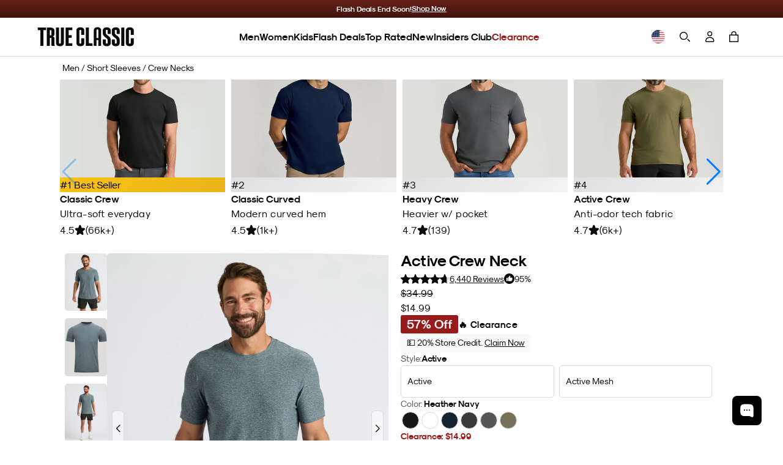

--- FILE ---
content_type: text/html
request_url: https://www.mainadv.com/retargeting/live/zanox_rtg.aspx?Key=ZX&visitorIp=TRUECLASSICS_UK&pageType=product
body_size: 43
content:
<html xmlns='http://www.w3.org/1999/xhtml'><head><title>result</title></head><body><div><script src='https://ban.tangooserver.com/audit.aspx?token=TRUECLASSICS_UK&pagetype=product&t=1&ref=https%3a%2f%2fwww.trueclassictees.com%2fproducts%2fheather-navy-short-sleeve-performance-shirt'></script></div></body></html>

--- FILE ---
content_type: text/css
request_url: https://www.trueclassictees.com/cdn/shop/t/645/assets/component-cart-drawer.css?v=57330756926514069901768348624
body_size: 1980
content:
.drawer{position:fixed;z-index:1000;left:0;top:0;width:100vw;height:100%;display:flex;justify-content:flex-end;background-color:rgba(var(--color-foreground),.5);transition:visibility var(--duration-default) ease;visibility:hidden}.drawer .cart-drawer__overlay{opacity:0;transition:opacity var(--duration-default) linear}.drawer .drawer__inner{transition:transform var(--duration-default) linear}.drawer.active{visibility:visible}.drawer.active .cart-drawer__overlay{opacity:1}.drawer:not(.active) .cart-drawer__overlay{opacity:0}.drawer:not(.active) .drawer__inner{transform:translate(100%)}.drawer__inner{height:100%;width:480px;max-width:calc(100vw - 3rem);padding:0;border:.1rem solid rgba(var(--color-foreground),.2);border-right:0;overflow:hidden;display:flex;flex-direction:column;transform:translate(100%);transition:transform var(--duration-default) ease}.drawer__body:has(.drawer__inner-empty) .drawer__addon-infinite,.drawer__body:has(.drawer__inner-empty) .drawer__insiders{display:none}.cart-drawer__warnings{display:flex;flex-direction:column;flex:1;justify-content:center}.cart-drawer__empty-message{display:block;text-align:center;font-size:var(--font-size-base);font-weight:var(--font-weight-bold);margin:3rem auto 4rem}.drawer-back-to-top__button{position:fixed;top:60px;left:50%;border:1px solid #f1f1f1;background:#fafafa;border-radius:30px;transform:translate(-50%);z-index:11;font-size:14px;padding:6px 22px;box-shadow:5px 5px 15px #000000b3;color:#000}.drawer-back-to-top__button svg{fill:#000}cart-drawer .drawer__inner{max-width:calc(100vw + -0rem);background-color:#fff;overflow:hidden!important}cart-drawer.is-loading .cart-drawer__empty-message{display:none}cart-drawer.is-loading .cart-drawer__items-skeleton{display:block!important;visibility:visible!important}.cart-drawer__warnings--has-collection .cart__login-title{margin-top:2.5rem}.drawer.active .drawer__inner{transform:translate(0)}.drawer__header{position:relative;padding:15px;display:flex;justify-content:space-between;align-items:center;background:#fafafa}.drawer__heading{margin:0;font-family:var(--body-font-family);font-size:17px;font-weight:700;text-transform:uppercase}.drawer__heading svg.svg-graphic.svg-graphic--logo-true-classic{display:block;width:70px;height:auto}.drawer__close{display:inline-block;padding:0;min-width:24px;min-height:24px;box-shadow:0 0 0 .2rem rgba(var(--color-button),0);position:absolute;top:10px;right:-10px;color:rgb(var(--color-foreground));background-color:transparent;border:none;cursor:pointer}.cart-drawer .drawer__close{top:10px;right:10px}.cart-drawer__warnings .drawer__close{right:5px}.drawer__close .svg-wrapper{display:block;height:16px;width:16px;margin:0 auto}.drawer__close .svg-wrapper>svg{display:block}.drawer__contents{flex-grow:1;display:flex;flex-direction:column}.drawer__footer{border-top:.1rem solid rgba(var(--color-foreground),.2);padding:1.5rem 0}.cart-drawer .drawer__footer{padding:15px;border-top:1px solid var(--brand-gray-light)}.cart-drawer .drawer__footer table{line-height:normal;font-size:14px;width:100%;table-layout:fixed}.cart-drawer .drawer__footer table.is-collapsed [cart-summary-row-collapsible]{display:none}.cart-drawer .drawer__footer table tbody{display:table-row-group}.cart-drawer .drawer__footer table th,.cart-drawer .drawer__footer table td{padding:2px 0;font-weight:400;vertical-align:top}.cart-drawer .drawer__footer table th{width:60%;text-align:left}.cart-drawer .drawer__footer table td{width:40%;text-align:right}.cart-drawer .drawer__footer table s,.cart-drawer .drawer__footer table span{white-space:nowrap}.cart-drawer .drawer__footer table .color--red{color:var(--brand-red)}.cart-drawer .drawer__footer table .color--green{color:var(--brand-green)}.cart-drawer .drawer__footer cart-summary-table-row-toggle button{padding:0;text-decoration:underline;color:var(--brand-gray);font-weight:400;font-size:.8em!important;transform:translateY(-1px);margin-left:3px}.cart-drawer .drawer__footer .cart-drawer__footer{padding:0 0 10px}.cart-drawer .drawer__footer .cart__checkout-button{font-size:16px}.cart-drawer .drawer__footer .cart__checkout-button>svg{fill:currentColor;width:16px;height:auto;display:inline-block;margin-top:-5px;margin-bottom:-5px;max-height:none}.cart-drawer .drawer__body.is-empty+.drawer__footer,cart-drawer.is-empty .drawer__footer{display:none}.drawer__footer>details{margin-top:-1.5rem;border-bottom:.1rem solid rgba(var(--color-foreground),.2)}.drawer__footer>details[open]{padding-bottom:1.5rem}.drawer__footer summary{display:flex;position:relative;line-height:1;padding:1.5rem 2.8rem 1.5rem 0}.drawer__footer>details+.cart-drawer__footer{padding-top:1.5rem}cart-drawer{position:fixed;top:0;left:0;width:100vw;height:100%}.cart-drawer__overlay{position:fixed;top:0;right:0;bottom:0;left:0;background:#0009}.cart-drawer__overlay:empty{display:block}.cart-drawer__form{flex-grow:1;display:flex;flex-wrap:wrap}.cart-drawer__collection{margin:0 2.5rem 1.5rem}.cart-drawer .drawer__cart-items-wrapper{flex-grow:1}.cart-drawer .drawer__cart-items-wrapper thead{display:none}.cart-drawer .cart-items,.cart-drawer tbody{display:block;width:100%}.cart-drawer thead{display:inline-table;width:100%}.cart-drawer .drawer__body{overflow:auto}.cart-drawer .cart-item{display:flex;gap:5px;margin-bottom:0;padding:0 15px}.cart-drawer .cart-item+.cart-item{margin-top:15px}.cart-drawer .cart-item__header{padding:0 20px}.cart-drawer .cart-item__header h4{color:#000;letter-spacing:normal;font-size:18px;font-weight:700}.cart-drawer .cart-item__header p{font-weight:600;letter-spacing:normal}.cart-drawer .cart-item:first-child{margin-top:10px}.cart-drawer .cart-item__media{grid-row:1 / 3}.cart-drawer .cart-item__image-wrapper{position:relative;width:86px}.cart-drawer .cart-item__image{max-width:100%;object-fit:cover;height:auto;aspect-ratio:8 / 10;border-radius:10px}.cart-drawer .cart-item__name{display:block;color:var(--brand-black)!important;font-size:13.6px;font-weight:var(--font-weight-bold);line-height:.95rem}.cart-item__variant-title,.cart-item__selling-plan-name{display:flex;gap:var(--spacer-s);margin:0;padding:0;font-size:12px;letter-spacing:normal}:is(.cart-item__variant-title,.cart-item__selling-plan-name)>li{display:inline-flex;list-style:none}.cart-item__final-sale-discount{display:block;padding:2px 0;font-family:Modernist;font-size:14px;font-weight:700;line-height:1;color:var(--brand-red)}.cart-item__old-price{color:#667085!important}.cart-item__final-sale-tooltip{display:inline-block!important;font-family:Modernist;font-size:11px;font-weight:500;line-height:1;color:var(--brand-red)}.cart-item__final-sale-tooltip .tc-tooltip__label__icon{top:2px!important}.cart-item__quantity-wrapper{display:inline-block;position:relative;width:3.125rem;height:2rem;margin-right:10px}.cart-item__quantity-wrapper>select{height:100%;width:100%;border:1px solid #e6e6e6;-webkit-appearance:none;appearance:none;padding:0 1.35rem 0 .5rem}.cart-item__quantity-wrapper>.svg-icon{position:absolute;top:50%;right:.1875rem;transform:translateY(-50%);pointer-events:none;max-width:1.25rem}.cart-item__quantity-wrapper>.quantity-count{font-size:10px!important}@media screen and (min-width: 750px){.cart-item__quantity-wrapper>.quantity-count{font-size:12px!important}}.cart-drawer .cart-item__body{display:flex;margin-top:4px}.cart-drawer .cart-item__body__left{flex:1}.cart-drawer .cart-item__body__right{display:flex;flex-direction:column;align-items:flex-end}.cart-drawer .cart-items thead{margin-bottom:.5rem}.cart-drawer .cart-items thead th:first-child,.cart-drawer .cart-items thead th:last-child{width:0;padding:0}.cart-drawer .cart-items thead th:nth-child(2){width:50%;padding-left:0}.cart-drawer .cart-items thead tr{display:table-row;margin-bottom:0}.cart-item__discounts{display:flex;margin-top:10px}.cart-drawer .cart-items th{border-bottom:.1rem solid rgba(var(--color-foreground),.08)}.cart-drawer .cart-item{position:relative}.cart-drawer .cart-item:first-child{margin-top:15px}.cart-drawer .cart-item:last-child{margin-bottom:15px}.cart-drawer .cart-items td{padding-top:0}.cart-drawer .cart-item__details{width:auto;flex:1}.cart-drawer .cart-item__totals{display:flex;align-items:flex-end;text-align:right;flex-direction:column}.cart-drawer .cart-item__price-wrapper{position:relative;font-size:14px}.cart-drawer .cart-item__price-wrapper>.loading__spinner{position:absolute;top:0;right:50%;padding:0}.cart-drawer .cart-item__price-wrapper>.loading__skeleton{position:absolute;top:0;right:0;bottom:0;left:0;height:auto;width:auto}.cart-drawer .cart-item__price-wrapper s,.cart-drawer .cart-item__price-wrapper s>*{text-decoration:line-through}.cart-drawer .cart-item__price-wrapper .price{position:relative}.cart-drawer .cart-item__price-wrapper .loading__skeleton--price{position:absolute;top:0;right:0;bottom:0;left:0}.cart-drawer.cart-drawer .cart-item__price-wrapper>*:only-child{margin-top:0}.cart-drawer .cart-item__price-wrapper .cart-item__discounted-prices{display:flex;flex-direction:column;gap:5px}.cart-drawer .cart-item__price-wrapper .cart-item__discounted-prices .cart-item__old-price{color:#373737!important}.cart-drawer .cart-item__price-wrapper .cart-item__discounted-prices .cart-item__saving{position:relative}.cart-drawer .cart-item__price-wrapper .cart-item__discounted-prices .cart-item__saving .cart-item__final-sale-discount{font-weight:400}.cart-drawer .cart-item__price-wrapper .cart-item__discounted-prices .cart-item__old-price~.price--end>.money,.cart-drawer .cart-item__price-wrapper .cart-item__discounted-prices .cart-item__old-price~.price--end>.price__free{color:#000}.cart-drawer .unit-price{margin-top:.6rem}.cart-drawer .cart-items .cart-item__quantity{display:flex;align-items:center;margin-top:10px;padding-top:0}.cart-drawer .cart-item cart-remove-button>button{margin-left:0;padding:0;font-size:12px;color:#383838;cursor:pointer;text-decoration:underline;line-height:1;display:flex}@media screen and (max-width: 749px){.cart-drawer .cart-item cart-remove-button{margin-top:0;margin-left:0}}.cart-drawer__footer>*+*{margin-top:1rem}.cart-drawer .totals{justify-content:space-between}.cart-drawer .price{line-height:1}.cart-drawer .tax-note{margin:1.2rem 0 2rem auto;text-align:left}.cart-drawer .product-option dd{word-break:break-word}.cart-drawer details[open]>summary .icon-caret{transform:rotate(180deg)}.cart-drawer .cart__checkout-button{max-width:none}.drawer__footer .cart__dynamic-checkout-buttons{max-width:100%}.drawer__footer #dynamic-checkout-cart ul{flex-wrap:wrap!important;flex-direction:row!important;margin:.5rem -.5rem 0 0!important;gap:.5rem}.drawer__footer [data-shopify-buttoncontainer]{justify-content:flex-start}.drawer__footer #dynamic-checkout-cart ul>li{flex-basis:calc(50% - .5rem)!important;margin:0!important}.drawer__footer #dynamic-checkout-cart ul>li:only-child{flex-basis:100%!important;margin-right:.5rem!important}@media screen and (min-width: 750px){.drawer__footer #dynamic-checkout-cart ul>li{flex-basis:calc(100% / 3 - .5rem)!important;margin:0!important}.drawer__footer #dynamic-checkout-cart ul>li:first-child:nth-last-child(2),.drawer__footer #dynamic-checkout-cart ul>li:first-child:nth-last-child(2)~li,.drawer__footer #dynamic-checkout-cart ul>li:first-child:nth-last-child(4),.drawer__footer #dynamic-checkout-cart ul>li:first-child:nth-last-child(4)~li{flex-basis:calc(50% - .5rem)!important}}.cart-drawer .drawer__body::-webkit-scrollbar{width:3px}.cart-drawer .drawer__body::-webkit-scrollbar-thumb{background-color:rgba(var(--color-foreground),.7);border-radius:100px}.cart-drawer .quantity-popover-container{padding:0}.cart-drawer .quantity-popover__info.global-settings-popup{transform:translateY(0);top:100%}.cart-drawer .cart-item__error{margin-top:.8rem}.cart-drawer .quantity-popover__info+.cart-item__error{margin-top:.2rem}@media screen and (min-width: 750px){.cart-drawer .cart-item__quantity--info quantity-popover>*{padding-left:0}.cart-drawer .cart-item__error{margin-left:0}}.cart-item__media{position:relative}.cart-item__link{display:block}.mini-cart-item-count-badge{display:inline-flex;align-items:center;justify-content:center;background-color:#000;color:#fff;border-radius:50%;min-width:20px;height:20px;font-size:14px;font-weight:700;line-height:1;margin-left:8px;padding:0 2px;vertical-align:middle}
/*# sourceMappingURL=/cdn/shop/t/645/assets/component-cart-drawer.css.map?v=57330756926514069901768348624 */


--- FILE ---
content_type: text/css
request_url: https://www.trueclassictees.com/cdn/shop/t/645/compiled_assets/styles.css?v=3352676
body_size: 13522
content:
.banner-country-selector{display:block;position:relative;background:#5e5e5e;color:#fff}.banner-country-selector:not(.in){display:none}[js-banner-close]{display:flex}@media (max-width: 500px){[js-banner-close]{position:absolute;top:10px;right:10px}}.banner-country-selector__content{display:flex;gap:10px;padding:10px 30px;align-items:center;justify-content:center}@media (max-width: 500px){.banner-country-selector__content{flex-direction:column;align-items:flex-start;padding:10px 60px 10px 10px;gap:6px}}.banner-country-selector__content p{font-size:12px;flex:1}.banner-country-selector__content form{display:flex;align-items:center;gap:6px}.banner-country-selector__content form select,.banner-country-selector__content form button[js-button-continue]{display:inline-flex;height:28px;align-items:center}.banner-country-selector__content form button[js-button-continue]{display:flex;background-color:#f5f5f7;color:#000;font-size:14px;border-radius:6px;padding:2px 10px;height:28px;line-height:normal;white-space:nowrap}.clearance-bundle{position:relative}.clearance-bundle:not(:has(details[open])) .clearance-bundle__step__breadcrumb{display:none}.clearance-bundle:has(details[open]) .clearance-bundle__step__choose{display:none}.clearance-bundle:not(:has([name=clearance-bundle-style]:checked)) .clearance-bundle__step--size,.clearance-bundle:not(:has([name=clearance-bundle-style]:checked)) .clearance-bundle__step--color{opacity:.2;pointer-events:none}.clearance-bundle:not(:has([name=clearance-bundle-style]:checked)) .clearance-bundle__step__selected-product{display:none}.clearance-bundle :has(.js-clearance-bundle-variant-input:checked) .clearance-bundle__style-list label:has(input:checked){opacity:1}.clearance-bundle__inner{display:flex;flex-direction:column;gap:16px;padding:20px 0;max-width:860px;margin:auto}.clearance-bundle__step{display:flex;flex-direction:column;gap:10px}.clearance-bundle__step.horizontal-margin{margin:0 10px}.clearance-bundle__step.left-margin{margin-left:10px}.clearance-bundle__step__title{font-size:20px;font-weight:700;color:#0c0a09;line-height:normal;display:flex;align-items:center;gap:10px;text-transform:capitalize}.clearance-bundle__step__title>span:first-of-type{font-size:19px;font-weight:700;color:#0c0a09;line-height:normal;background-color:#efefef;border-radius:50%;width:40px;min-width:40px;text-align:center;height:40px;display:flex;align-items:center;justify-content:center;padding:0;margin:0}.clearance-bundle__step__title>div:first-of-type{display:flex;flex-direction:column}.clearance-bundle__step__title>div:first-of-type small{display:flex;align-items:center;gap:5px;color:#0c0a09;font-size:18px;line-height:normal;font-weight:400}.clearance-bundle__step__title>div:first-of-type small.red{color:var(--brand-red);font-weight:700;font-size:15px}.clearance-bundle__step__selected-product{display:flex;flex-wrap:wrap;gap:5px;align-items:center;margin-top:3px;cursor:pointer;background:none;border:none;padding:0;font:inherit;text-align:left}.clearance-bundle__step__back-to-menu{font-size:16px}.clearance-bundle__step__back-to-menu u{cursor:pointer}clearance-bundle-styles{max-width:100%}clearance-bundle-styles.swiper-grid-column>.swiper-wrapper{flex-direction:unset}clearance-bundle-styles .clearance-bundle__category-list{margin:0;padding:0;display:flex;list-style:none;flex-direction:row;flex-wrap:wrap;width:100%;text-align:center}clearance-bundle-styles .clearance-bundle__category-list>li{width:140px;padding:5px}@media (max-width: 768px){clearance-bundle-styles .clearance-bundle__category-list>li{width:88px}}clearance-bundle-styles .clearance-bundle__category-list details summary{list-style:none}clearance-bundle-styles .clearance-bundle__category-list details summary::marker{display:none}clearance-bundle-styles .clearance-bundle__category-list details summary::-webkit-details-marker{display:none}clearance-bundle-styles .clearance-bundle__category-list:has(details[data-level="1"][open])>li{width:100%;padding:0}clearance-bundle-styles .clearance-bundle__category-list:has(details[data-level="1"][open])>li.clearance-bundle__category-item--pack{display:none}clearance-bundle-styles .clearance-bundle__category-list:has(details[data-level="1"][open]) details[data-level="1"]>summary{display:none}clearance-bundle-styles .clearance-bundle__category-list:has(details[data-level="2"][open]) summary,clearance-bundle-styles .clearance-bundle__category-list:has(details[data-level="2"][open]) .clearance-bundle__style-item[data-level="2"]{display:none}clearance-bundle-styles .clearance-bundle__category-list summary{cursor:pointer}clearance-bundle-styles .clearance-bundle__category-list summary::marker{content:""}clearance-bundle-styles .clearance-bundle__category-list .clearance-bundle__category-name{display:block;font-size:14px;line-height:1.2;margin-top:4px}clearance-bundle-styles .js-clearance-bundle-styles-swiper:not(.swiper-initialized) .clearance-bundle__style-list{display:grid;grid-template-columns:repeat(auto-fill,minmax(80px,1fr));grid-auto-rows:90px;grid-auto-flow:column;gap:0;height:100%;overflow-x:hidden;grid-template-rows:1fr}clearance-bundle-styles .js-clearance-bundle-styles-swiper:not(.swiper-initialized) .clearance-bundle__style-list li{width:80px}clearance-bundle-styles .clearance-bundle__style-list{list-style:none;padding:0;margin:0}clearance-bundle-styles .clearance-bundle__style-list li.swiper-slide{display:flex;flex-direction:column;justify-content:space-between;gap:16px;padding:5px;width:140px;height:auto}@media (max-width: 768px){clearance-bundle-styles .clearance-bundle__style-list li.swiper-slide{gap:8px;width:88px}}clearance-bundle-styles .clearance-bundle__style-list li.swiper-slide span{min-height:42px}clearance-bundle-styles .clearance-bundle__style-list:has(li.swiper-slide details[data-level="2"][open])>li.swiper-slide:has(details[data-level="2"][open]){display:block;width:100%;padding:0}clearance-bundle-styles .clearance-bundle__style-list:has(li.swiper-slide details[data-level="2"][open])>li.swiper-slide:not(:has(details[data-level="2"][open])){display:none}clearance-bundle-styles .clearance-bundle__style-list label{position:relative;display:flex;flex-direction:column;gap:5px;width:100%;text-align:center;font-size:14px;line-height:normal;cursor:pointer}@media (max-width: 768px){clearance-bundle-styles .clearance-bundle__style-list label{font-size:12px}}clearance-bundle-styles .clearance-bundle__style-list label:has(input:checked) .clearance-bundle__style-image-wrapper{outline:2px solid #000}clearance-bundle-styles .clearance-bundle__style-list label:has(input:checked) span{font-weight:700}.clearance-bundle__styles-arrows{position:absolute;top:0;bottom:0;margin:auto;height:60px;width:100%;display:flex;justify-content:space-between;padding:0 8px}.clearance-bundle__styles-arrows .swiper-button-next:after,.clearance-bundle__styles-arrows .swiper-button-prev:after{font-size:12px;font-weight:700;color:#000}.clearance-bundle__styles-arrows .js-swiper-button-next,.clearance-bundle__styles-arrows .js-swiper-button-prev{width:20px;height:100%;border:1px solid #dbdbdb;background-color:#fff9;border-radius:6px;font-family:swiper-icons;text-transform:none!important;font-size:12px;letter-spacing:0;font-variant:initial;line-height:1;position:relative;top:0;left:0;text-rendering:auto;z-index:1}:is(.clearance-bundle__styles-arrows .js-swiper-button-next,.clearance-bundle__styles-arrows .js-swiper-button-prev).loading{visibility:hidden;opacity:0}.clearance-bundle__style-image-wrapper{position:relative;width:100%;height:auto;aspect-ratio:1 / 1;overflow:hidden;border-radius:50%;background-color:#dfe1df}.clearance-bundle__style-image-wrapper img{position:absolute;width:100%;height:100%;object-fit:cover}.clearance-bundle__see-details-button{display:inline-block;font-size:12px;padding:4px 10px;border-radius:50px;border:1px solid #e5e5e5;background:#f1f1f1;height:fit-content}.clearance-bundle__details-modal{position:fixed;top:0;right:0;bottom:0;left:0;z-index:1000;display:flex;align-items:flex-end;justify-content:center;visibility:hidden;pointer-events:none;transition:visibility 0s linear .3s}.clearance-bundle__details-modal.is-open{visibility:visible;pointer-events:auto;transition:visibility 0s linear 0s}.clearance-bundle__details-modal.is-open .clearance-bundle__details-modal__backdrop{opacity:1}.clearance-bundle__details-modal.is-open .clearance-bundle__details-modal__content{transform:translateY(0)}@media (min-width: 768px){.clearance-bundle__details-modal.is-open .clearance-bundle__details-modal__content{transform:none}}@media (min-width: 768px){.clearance-bundle__details-modal{align-items:center;transition:none}.clearance-bundle__details-modal.is-open{transition:none}}.clearance-bundle__details-modal__backdrop{position:absolute;top:0;right:0;bottom:0;left:0;background-color:#00000080;opacity:0;transition:opacity .3s ease}.clearance-bundle__details-modal__content{position:relative;background-color:#fff;border-radius:12px 12px 0 0;width:100%;height:90vh;overflow-y:auto;padding:20px;z-index:1;transform:translateY(100%);transition:transform .3s ease}@media (min-width: 768px){.clearance-bundle__details-modal__content{border-radius:12px;max-width:600px;width:90%;height:auto;max-height:85vh;transform:none;transition:none}}.clearance-bundle__details-modal__close-container{position:sticky;top:0;display:flex;justify-content:flex-end;z-index:10;height:0;pointer-events:none}.clearance-bundle__details-modal__close{position:relative;top:-10px;right:-6px;background:#fff;border:none;font-size:24px;cursor:pointer;width:32px;height:32px;display:flex;align-items:center;justify-content:center;border-radius:50%;z-index:2;pointer-events:auto}.clearance-bundle__details-modal__close:hover{background-color:#f1f1f1}.clearance-bundle__view-cart-button{width:fit-content;color:#fff;background-color:#0c0a09;padding:10px 20px;border-radius:24px;font-size:16px;font-weight:700;text-transform:capitalize;text-decoration:none;border:none;cursor:pointer;display:flex;align-items:center;justify-content:center;gap:10px;position:relative}.clearance-bundle__view-cart-button{max-width:100%;position:sticky;z-index:1;bottom:15px;margin:0 auto 15px}.clearance-bundle__view-cart-button:has([data-clearance-count="0"]){position:relative;margin-top:15px;margin-bottom:0}.section-gifting-page{padding:0 0 4rem}slider-component#classic_dad_-_crews .gifting_collection_row{padding-top:20px}.section-gifting-page .product-tag{padding-top:3px;padding-bottom:3px}.section-gifting-page .product-card__image-wrapper .product-card__badge-top .badge-top-bubble{padding-top:3px;padding-bottom:3px;background:var(--brand-black);color:#fff;font-size:12px;border-radius:4px 0 0 4px}.section-gifting-page .product-card__image-wrapper .product-card__badge-top .badge-top-bubble>span{font-weight:700;font-family:var(--body-font-family);letter-spacing:normal}@media (max-width: 490px){.section-gifting-page .product-card__image-wrapper .product-card__badge-top .badge-top-bubble{font-size:10px;margin:0;border-top-right-radius:0;border-bottom-right-radius:0}.section-gifting-page .product-tag{font-size:10px;padding-top:2px;padding-right:4px;padding-bottom:2px}}.gifting-banner img{width:100%;height:auto}.gifting-banner__mobile{display:none}@media (max-width: 991px){.gifting-banner__desktop{display:none}.gifting-banner__mobile{display:block}}.gifting-nav{margin-bottom:4rem;padding:1rem 3rem;background-color:#fff}@media screen and (max-width: 768px){.gifting-nav{margin-bottom:2rem}}.gifting-nav>ul{display:flex;gap:var(--grid-gap-xxs);width:100%;max-width:1500px;margin:0 auto 2rem;padding:0;overflow-x:scroll;-ms-overflow-style:none;scrollbar-width:none}.gifting-nav>ul::-webkit-scrollbar{display:none}.gifting-nav__item{flex:1;max-width:20%;display:flex;flex-direction:column;min-width:200px;cursor:pointer}.gifting-nav__image{flex:1;border-radius:8px}.gifting-nav__image img{width:100%;height:100%;object-fit:cover;border-radius:8px}.gifting-nav__item .button{background-color:#e0e2d5;width:100%;border-radius:0;padding:.7rem 1rem}@media (max-width: 768px){.gifting-nav{padding:1rem 0 .01rem}.gifting-nav__item:last-child{margin-right:1rem}.gifting-nav__item:first-child{margin-left:1rem}}.gifting-filter{padding:0 3rem;position:relative;z-index:1}.gifting-filter__body{display:flex;gap:.5rem;max-width:1500px;margin:0 auto;overflow-x:scroll;-ms-overflow-style:none;scrollbar-width:none}.gifting-filter__body::-webkit-scrollbar{display:none}.gifting-filter__label{display:none}.gifting-filter button{border:1px solid #d0d5dd;border-radius:8px;padding:.3rem .75rem}.gifting-filter button.active{background-color:#000;color:#fff}@media (max-width: 768px){.gifting-filter{padding:0 1rem 1rem}}@media (max-width: 490px){.gifting-filter__label{display:block;margin-top:-15px;margin-bottom:10px;font-weight:700}.gifting-filter__body{margin:0 -1rem}.gifting-filter button{white-space:nowrap}.gifting-filter__body button:last-child{margin-right:1rem}.gifting-filter__body button:first-child{margin-left:1rem}}.gifting-product-rows{max-width:1600px;margin:0 auto;padding:1rem 3rem}@media screen and (max-width: 768px){.gifting-product-rows{padding:0 1rem 1rem}}.gifting-product-rows .product-slider__grid:not(.hidden)+.product-slider__grid:not(.hidden){margin-top:3rem}.grid-nav-v2__wrapper{max-width:1440px;margin:0 auto}.grid-nav-v2{display:flex;flex-direction:column;gap:16px;padding-top:24px;padding-bottom:16px;overflow-x:hidden}.grid-nav-v2.loading .grid-nav-v2__nav__skeleton-item{display:block}.grid-nav-v2.loading .grid-nav-v2__nav__skeleton-nav,.grid-nav-v2.loading .grid-nav-v2__nav__skeleton-grid{display:flex}.grid-nav-v2 .mobile-nav__type-selector{padding-left:18px;margin:0}.grid-nav-v2 .mobile-nav__type-selector label{font-size:20px}@media (min-width: 768px){.grid-nav-v2 .mobile-nav__type-selector{padding-left:0;justify-content:center}}.grid-nav-v2__content{display:flex;flex-direction:column;gap:20px}.grid-nav-v2__nav{display:flex;justify-content:start;gap:8px;padding:0 16px;width:100%;max-width:max-content;margin:0 auto;overflow-x:auto;-ms-overflow-style:none;scrollbar-width:none}@media (max-width: 450px){.grid-nav-v2__nav.grid-nav-v2__nav--clearance{width:100%;padding:0;gap:2px;--mobile-size: 85px}.grid-nav-v2__nav.grid-nav-v2__nav--clearance .grid-nav-v2__nav--clearance-button-pair{width:calc(var(--mobile-size) + 4px)}.grid-nav-v2__nav.grid-nav-v2__nav--clearance .grid-nav-v2__nav--clearance-button-pair .grid-nav-v2__button--clearance{width:100%}.grid-nav-v2__nav.grid-nav-v2__nav--clearance .grid-nav-v2__nav--clearance-button-pair .grid-nav-v2__button--clearance span{font-size:12px;text-wrap:wrap;line-height:1;letter-spacing:0}}.grid-nav-v2__nav.grid-nav-v2__nav--clearance .grid-nav-v2__nav--clearance-button-pair{display:flex;flex-direction:row;gap:8px}@media (max-width: 767px){.grid-nav-v2__nav.grid-nav-v2__nav--clearance .grid-nav-v2__nav--clearance-button-pair{display:block}.grid-nav-v2__nav.grid-nav-v2__nav--clearance .grid-nav-v2__nav--clearance-button-pair>:first-child{margin-bottom:10px}}.grid-nav-v2__nav.grid-nav-v2__nav--clearance .grid-nav-v2__button--clearance{display:flex;flex-direction:column;align-items:center;justify-content:center;gap:5px;padding:0;border:none}.grid-nav-v2__nav.grid-nav-v2__nav--clearance .grid-nav-v2__button--clearance:has(input:checked) .grid-nav-v2__button--clearance-image-wrapper{border-color:var(--brand-red-bright)}.grid-nav-v2__nav.grid-nav-v2__nav--clearance .grid-nav-v2__button--clearance .grid-nav-v2__button--clearance-image-wrapper{height:125px;aspect-ratio:1/1;border-radius:50%;border:3px solid white;overflow:hidden;display:flex;align-items:center;justify-content:center;transition:border-color .25s}.grid-nav-v2__nav.grid-nav-v2__nav--clearance .grid-nav-v2__button--clearance .grid-nav-v2__button--clearance-image-wrapper img{width:100%;height:100%;object-fit:cover}@media (max-width: 767px){.grid-nav-v2__nav.grid-nav-v2__nav--clearance .grid-nav-v2__button--clearance .grid-nav-v2__button--clearance-image-wrapper{height:100px}}@media (max-width: 450px){.grid-nav-v2__nav.grid-nav-v2__nav--clearance .grid-nav-v2__button--clearance .grid-nav-v2__button--clearance-image-wrapper{height:var(--mobile-size);border:2px solid white}}.grid-nav-v2__button{border:1px solid #d0d5dd;border-radius:8px;padding:8px 15px;line-height:1.2;font-size:12.5px;font-weight:600;text-decoration:none;text-transform:capitalize;font-family:Modernist;cursor:pointer}.grid-nav-v2__button:has(input:checked):not(.grid-nav-v2__button--clearance){background-color:#000;color:#fff}.grid-nav-v2__grid{display:flex;flex-wrap:wrap;justify-content:center;gap:5px;list-style:none;padding:0;margin:0}.grid-nav-v2__item{position:relative;width:43%;min-width:110px}.grid-nav-v2__item.grid-nav-v2__item--clearance{width:43%}@media (min-width: 500px){.grid-nav-v2__item.grid-nav-v2__item--clearance{width:29%}}@media (min-width: 768px){.grid-nav-v2__item.grid-nav-v2__item--clearance{width:25%}}@media (min-width: 990px){.grid-nav-v2__item.grid-nav-v2__item--clearance{width:240px}}@media (min-width: 768px){.grid-nav-v2__item{width:25%}}@media (min-width: 990px){.grid-nav-v2__item{width:240px}}.grid-nav-v2__item:hover img{transform:scale(1.066)}.grid-nav-v2__item a{display:block;display:flex;flex-direction:column}.grid-nav-v2__item .rebuilt-product-card__badge{font-size:14px;padding:.25rem .7rem}@media (max-width: 500px){.grid-nav-v2__item .rebuilt-product-card__badge{font-size:12px;padding:.25rem .5rem}}.grid-nav-v2__image{width:100%;height:auto;aspect-ratio:4 / 5;border-radius:8px;overflow:hidden;background-color:#dbdbdb;position:relative}.grid-nav-v2__image img{transition:transform .2s ease-in-out;width:100%;height:100%;object-fit:cover}.grid-nav-v2__image .grid-nav-v2__discount-badge{position:absolute;bottom:10px;right:0;background-color:var(--brand-red);color:var(--brand-white);padding:.25rem .5rem;border-radius:4px 0 0 4px;font-size:12px;font-weight:700;letter-spacing:.05em;line-height:1}@media (max-width: 400px){.grid-nav-v2__image .grid-nav-v2__discount-badge{font-size:10px;padding:.25rem;bottom:5px}}.grid-nav-v2__title{text-align:center;font-family:Modernist;font-size:14px;font-weight:600;color:#0c0a09}@media (min-width: 768px){.grid-nav-v2__title{font-size:16px}}.grid-nav-v2__nav__skeleton-nav{display:none;justify-content:start;gap:8px;padding:0 16px;max-width:max-content;margin:0 auto;overflow-x:auto;-ms-overflow-style:none;scrollbar-width:none}.grid-nav-v2__nav__skeleton-grid{display:none;flex-wrap:wrap;justify-content:center;gap:5px;list-style:none;padding:0;margin:0}.grid-nav-v2__nav__skeleton-grid .grid-nav-v2__nav__skeleton-item{aspect-ratio:4 / 5;height:100%;width:calc(33% - 22.5px);max-width:33%}@media (min-width: 768px){.grid-nav-v2__nav__skeleton-grid .grid-nav-v2__nav__skeleton-item{width:calc(25% - 22.5px);max-width:240px}}.grid-nav-v2__nav__skeleton-item{display:none;width:100%;height:32px;border-radius:8px;background:linear-gradient(90deg,#e0e0e0 25%,#f5f5f5,#e0e0e0 75%);background-size:200% 100%;animation:shimmer 1.5s infinite linear;margin-bottom:10px}.mobile-bottom-bar__wrapper{display:none;position:fixed;bottom:0;left:0;width:100%;background-color:#0c0a09;padding:10px 20px;z-index:999}@media (min-width: 768px){.mobile-bottom-bar__wrapper{display:none!important}}.mobile-bottom-bar__content{display:flex;align-items:center;justify-content:space-between;gap:10px}.mobile-bottom-bar__item{display:flex;flex-direction:column;align-items:center;justify-content:center;gap:2px;color:#fff!important;font-size:12px;width:50px;overflow-x:hidden;transition:opacity .3s ease,visibility .3s ease}.mobile-bottom-bar__item svg{stroke:#fff;width:20px;height:20px}.mobile-bottom-bar__item[data-open-mini-cart] svg{stroke:none}.mobile-bottom-bar__item[data-open-mini-cart] .cart-count-wrapper{position:absolute;right:-10px;top:0}.mobile-bottom-bar__item[data-open-mini-cart] .cart-count-wrapper .cart-count{display:block}.mobile-bottom-bar__item[data-open-mini-cart] .cart-count-wrapper .cart-count:after,.mobile-bottom-bar__item[data-open-mini-cart] .cart-count-wrapper .cart-count:before{display:none}.mobile-bottom-bar__item-image{height:25px;width:25px;display:flex;align-items:center;justify-content:center;position:relative}.mobile-bottom-bar__item-image img{width:100%;height:100%;object-fit:cover}.new-bmsm-pack-builder__wrapper{width:100%}.new-bmsm-pack-builder{width:100%;max-width:1440px;padding:20px 80px;margin:0 auto}@media screen and (max-width: 1200px){.new-bmsm-pack-builder{padding:20px}}@media screen and (max-width: 768px){.new-bmsm-pack-builder{padding:20px 6px}}.new-featured-collection__wrapper{width:100%}.new-featured-collection{width:100%;max-width:1440px;padding:20px 80px;margin:0 auto;display:flex;flex-direction:column}@media screen and (max-width: 1200px){.new-featured-collection{padding:20px}}.section-product-okendo h2.section__headline{line-height:var(--section-headline-line-height);font-size:var(--section-headline-font-size);font-family:var(--section-headline-font-family);font-weight:500;letter-spacing:2px;text-transform:uppercase;--section-headline-font-size: 16px;--section-headline-line-height: 1.2;--section-headline-font-family: var(--font-staff-x-condensed)}@media (min-width: 768px){.section-product-okendo h2.section__headline{--section-headline-font-size: 1.875rem}}.pillar-cards{max-width:1440px;margin:0 auto;padding:35px 0 0}.pillar-cards__heading{display:flex;flex-direction:column;gap:10px;margin-bottom:20px}@media (max-width: 500px){.pillar-cards__heading{gap:0}}.pillar-cards__title{color:#0c0a09;font-size:30px;font-style:normal;font-weight:700;line-height:normal;text-align:center}.pillar-cards__subtitle{color:#0c0a09;font-size:20px;font-style:normal;font-weight:400;line-height:normal;text-align:center}@media (max-width: 500px){.pillar-cards__subtitle{font-size:15px}}.pillar-cards__items-wrapper{padding:0}@media (min-width: 992px){.pillar-cards__items-wrapper{padding:0 35px 25px}}.pillar-cards__items:not(.swiper-initialized){overflow-x:scroll}.pillar-cards__items:not(.swiper-initialized) .swiper-wrapper{display:grid;grid-template-columns:repeat(3,350px);justify-content:center;gap:20px}.pillar-cards__items .swiper-slide{height:auto}.product-categories__wrapper{display:none;flex-direction:column;gap:16px}@media (min-width: 500px){.product-categories__wrapper{display:none}}.product-categories__wrapper .mobile-nav__type-selector{padding-left:18px;margin:0}.product-categories__wrapper .mobile-nav__type-selector label{font-size:20px}.product-categories__wrapper .accordion-nav{padding:0 18px}.product-categories__wrapper .mobile-nav__img-tiles{margin:0}.promo-countdown{display:flex;flex-direction:column;align-items:center;justify-content:center;width:100%;height:100%;background-color:#000;color:#fff;padding:14px 10px;text-transform:uppercase;font-weight:700;font-size:24px;line-height:normal}@media (max-width: 768px){.promo-countdown{font-size:18px}}.rebuy-recommendations{display:flex;flex-direction:column;gap:12px;max-width:1300px;margin:0 auto;padding:1.5rem 0 0}.rebuy-recommendations__title{font-size:30px;font-weight:700;margin:0;text-align:center}.rebuy-recommendations__grid-wrapper{padding:0 0 1rem;margin:0 8px}.rebuy-recommendations__grid-wrapper:not(.swiper-initialized){max-width:100%;overflow-x:scroll;scrollbar-width:var(--scrollbar-height)}.rebuy-recommendations__grid-wrapper:not(.swiper-initialized) .rebuy-recommendations__grid{display:grid;grid-template-columns:repeat(10,250px);gap:10px}.rebuy-recommendations__grid{list-style:none;padding:0 2px;margin:0}.rebuy-recommendations__grid li{display:flex;width:100%}.rebuy-recommendations__skeleton{display:flex;border-radius:8px;height:315px;background:linear-gradient(90deg,#e0e0e0 25%,#f5f5f5,#e0e0e0 75%);background-size:200% 100%;animation:shimmer 1.5s infinite linear}.rebuy-recommendations__arrows{position:absolute;top:0;bottom:0;margin:auto;height:90px;width:100%;display:flex;justify-content:space-between;padding:0 8px}@media (min-width: 500px){.rebuy-recommendations__arrows{top:-20%}}.rebuy-recommendations__arrows .swiper-button-next:after,.rebuy-recommendations__arrows .swiper-button-prev:after{font-size:12px;font-weight:700;color:#000}.rebuy-recommendations__arrows .swiper-button-prev.swiper-button-disabled,.rebuy-recommendations__arrows .swiper-button-next.swiper-button-disabled{pointer-events:auto}.rebuy-recommendations__arrows .js-swiper-button-next,.rebuy-recommendations__arrows .js-swiper-button-prev{width:30px;height:100%;border:1px solid #dbdbdb;background-color:#fff9;border-radius:6px;font-family:swiper-icons;text-transform:none!important;font-size:12px;letter-spacing:0;font-variant:initial;line-height:1;position:relative;top:0;left:0;text-rendering:auto;z-index:1}:is(.rebuy-recommendations__arrows .js-swiper-button-next,.rebuy-recommendations__arrows .js-swiper-button-prev).loading{visibility:hidden;opacity:0}.rebuy-recommendations__arrows .swiper-navigation-icon{display:none}.related-products{display:flex;flex-direction:column;gap:12px;max-width:1300px;margin:0 auto;padding:1.5rem 0 0}.related-products__title{font-size:30px;font-weight:700;margin:0;text-align:center}.related-products__grid-wrapper{padding:0 0 1rem;margin:0 8px}.related-products__grid-wrapper:not(.swiper-initialized){max-width:100%;overflow-x:scroll;scrollbar-width:var(--scrollbar-height)}.related-products__grid-wrapper:not(.swiper-initialized) .rebuy-recommendations__grid{display:grid;grid-template-columns:repeat(10,250px);gap:10px}.related-products__grid{list-style:none;padding:0 2px;margin:0}.related-products__grid li{display:flex;width:100%}.related-products__arrows{position:absolute;top:0;bottom:0;margin:auto;height:90px;width:100%;display:flex;justify-content:space-between;padding:0 8px}@media (min-width: 500px){.related-products__arrows{top:-20%}}.related-products__arrows .swiper-button-next:after,.related-products__arrows .swiper-button-prev:after{font-size:12px;font-weight:700;color:#000}.related-products__arrows .swiper-button-prev.swiper-button-disabled,.related-products__arrows .swiper-button-next.swiper-button-disabled{pointer-events:auto}.related-products__arrows .js-swiper-button-next,.related-products__arrows .js-swiper-button-prev{width:30px;height:100%;border:1px solid #dbdbdb;background-color:#fff9;border-radius:6px;font-family:swiper-icons;text-transform:none!important;font-size:12px;letter-spacing:0;font-variant:initial;line-height:1;position:relative;top:0;left:0;text-rendering:auto;z-index:1}:is(.related-products__arrows .js-swiper-button-next,.related-products__arrows .js-swiper-button-prev).loading{visibility:hidden;opacity:0}.related-products__arrows .swiper-navigation-icon{display:none}.cta-insiders{display:block;padding:10px;border-radius:6px;background-color:var(--brand-gray-extra-light);border:var(--light-gray-border)}.cta-insiders .cta-insiders__body{display:flex;align-items:center;gap:20px;padding:10px}@media (max-width: 450px){.cta-insiders .cta-insiders__body{gap:10px;padding:10px 0}}.cta-insiders .cta-insiders__image{width:30%;border-radius:10px;overflow:hidden}@media (max-width: 767px){.cta-insiders .cta-insiders__image{width:40%}}.cta-insiders .cta-insiders__image img{width:100%;height:auto}.cta-insiders .cta-insiders__content{width:60%}.cta-insiders .cta-insiders__content h2{font-size:20px;font-weight:700;margin-bottom:10px}.cta-insiders .cta-insiders__content p{font-size:16px;letter-spacing:normal}@media (max-width: 450px){.cta-insiders .cta-insiders__content p{font-size:14px}}.cta-insiders .cta-insiders__button{display:block;position:relative;width:100%;margin-top:5px;margin-bottom:5px;padding:10px;color:#fff;font-weight:700;background:#971b1b;background:linear-gradient(180deg,#971b1b,#cd3434);border:1px solid #971b1b;border-radius:5px}.cta-insiders.loading .cta-insiders__button .button__text{visibility:hidden}.cta-insiders.loading .cta-insiders__button .loading__spinner,.cta-insiders.loading .cta-insiders__button .loading__spinner.hidden{display:flex;position:absolute;top:0;left:0;width:100%;height:100%;align-items:center;justify-content:center;visibility:visible;color:#fff}.section-insider-appreciation:not(.in){display:none}.section-insider-appreciation .section-wrapper{display:flex;flex-direction:column;gap:15px;width:500px;max-width:100%;margin:0 auto;padding:30px 15px}.section-insider-appreciation .section-wrapper .gift-restriction-text-desktop{display:none}.section-insider-appreciation .section-wrapper .gift-restriction-text-mobile{display:block;margin-left:10px}@media (max-width: 749px){.section-insider-appreciation .section-wrapper .billed-annually-text{margin-left:10px}}.section-insider-appreciation .section-wrapper .billed-annually-text a{color:inherit;text-decoration:underline}@media (min-width: 768px){.section-insider-appreciation .section-wrapper{flex-direction:row;justify-content:center;align-items:center;width:100%;max-width:1440px;margin:0 auto}.section-insider-appreciation .section-wrapper .gift-restriction-text-desktop{display:block;text-align:center}.section-insider-appreciation .section-wrapper .gift-restriction-text-mobile{display:none}.section-insider-appreciation .section-wrapper .billed-annually-text{text-align:center}}.section-insider-appreciation .section-wrapper .insider-appreciation__gift-wrapper,.section-insider-appreciation .section-wrapper .insider-appreciation__membership-wrapper{display:flex;flex-direction:column;gap:15px}@media (min-width: 768px){.section-insider-appreciation .section-wrapper .insider-appreciation__gift-wrapper,.section-insider-appreciation .section-wrapper .insider-appreciation__membership-wrapper{width:50%;max-width:500px}}.section-insider-appreciation p{letter-spacing:normal}.section-insider-appreciation .insider-appreciation__tooltip{display:inline-block}@media (max-width: 749px){.section-insider-appreciation .insider-appreciation__tooltip{position:inherit}}.section-insider-appreciation .insider-appreciation__tooltip .tc-tooltip__label{font-size:13px;letter-spacing:normal}.section-insider-appreciation .insider-appreciation__tooltip .tc-tooltip__content{padding:10px;--color-bg: #f8f8f8;position:absolute;top:auto;bottom:auto;right:0;left:50%;transform:translate(-50%) translateY(22px);width:400px;max-width:30vw;border:1px solid #ccc;height:200px;overflow:scroll;z-index:3}.section-insider-appreciation .insider-appreciation__tooltip .tc-tooltip__content h3,.section-insider-appreciation .insider-appreciation__tooltip .tc-tooltip__content p,.section-insider-appreciation .insider-appreciation__tooltip .tc-tooltip__content ul{margin-bottom:6px}.section-insider-appreciation .insider-appreciation__tooltip .tc-tooltip__content h3{font-size:15px}.section-insider-appreciation .insider-appreciation__tooltip .tc-tooltip__content ul{margin-top:0;padding-left:20px}.section-insider-appreciation .insider-appreciation__tooltip .tc-tooltip__content li{margin-bottom:4px}@media screen and (max-width: 749px){.section-insider-appreciation .insider-appreciation__tooltip .tc-tooltip__content{max-width:70vw}}.insider-appreciation__heading{font-size:28px;font-weight:700}.insider-appreciation__gwp{display:flex;align-items:center;gap:20px;background-color:var(--brand-gray-extra-light);border:var(--light-gray-border);border-radius:6px;padding:16px}.insider-appreciation__gwp__image{width:90px}.insider-appreciation__gwp__image img{width:100%;height:auto;border-radius:6px}.insider-appreciation__gwp__body{flex:1}.insider-appreciation__gwp__body h3{font-size:20px;font-size:16px;line-height:normal;margin-bottom:6px}.insider-appreciation__main .insider-appreciation__subheading{font-size:22px;font-weight:700}.insider-appreciation__main .insider-appreciation__content p{font-size:16px}.insider-appreciation__footer,.insider-appreciation__footer p{font-size:13px}.tc-feedback *{margin:unset}.tc-feedback{background:var(--brand-cream);display:flex;flex-direction:column;justify-content:center;align-items:center;padding:60px;gap:var(--spacer-l)}.tc-feedback--header{color:var(--tc-chocolate-dark, #2E2520);text-align:center;font-family:Staff X Condensed;font-size:30px;font-style:normal;font-weight:500;line-height:normal;letter-spacing:2.5px}.tc-feedback--wrapper h5{color:var(--TC-Chocolate, #53433A);text-align:center;font-family:Staff X Condensed;font-size:24px;font-style:normal;font-weight:500;line-height:normal;letter-spacing:1.2px}.tc-feedback--wrapper p{color:var(--TC-Chocolate, #53433A);text-align:center;font-size:15px;font-style:normal;font-weight:400;line-height:24px;letter-spacing:.45px}.tc-feedback--wrapper p a:not(.button):not(.input-button){font-weight:700;color:var(--TC-Chocolate, #53433A)}.tc-feedback--wrapper{display:flex;flex-direction:column;gap:45px;justify-content:center;align-items:center}.tc-f--column{display:flex;flex-direction:column;justify-content:center;align-items:center;gap:var(--spacer-m)}.tc-f--divider{background:#9d9d9d;display:block}@media (max-width: 768px){.tc-f--divider{height:1px;width:200px}}@media (min-width: 769px){.tc-feedback--header{font-size:50px}.tc-feedback{padding:50px 45px;gap:var(--spacer-xl)}.tc-feedback--wrapper h5{font-size:18px}.tc-feedback--wrapper{display:flex;flex-direction:row;gap:140px}.tc-f--divider{width:1px;height:200px}}.tc-multigrid-banner{padding:20px;gap:20px;display:flex;flex-direction:column}.tc-mb-grid{display:flex;gap:20px;flex-direction:column-reverse}.grid-content--title{margin-bottom:25px}.grid-content--subcopy{margin-top:18px}.grid--content,.grid--image{flex:0 0 100%}.grid--image img{width:100%;height:100%;object-fit:cover;aspect-ratio:1 / 1.075}.grid--content{display:flex;flex-direction:column;justify-content:center;align-items:center;padding:45px 20px}.grid-content--title *{font-family:Staff X Condensed;font-size:24px;font-style:normal;font-weight:500;line-height:normal;letter-spacing:1.2px;text-transform:uppercase}.grid-content--subcopy *{font-size:16px;font-style:normal;font-weight:400;line-height:23.724px;letter-spacing:.48px;text-align:center}.grid-content--icon svg{max-height:110px;max-width:110px}.tc-mb-grid .grid--content{color:#fff}@media (max-width: 768px){.tc-mb-grid:nth-child(1) .grid--content{background-color:#2e2520}.tc-mb-grid:nth-child(2) .grid--content{background-color:#53433a}.tc-mb-grid:nth-child(3) .grid--content{background-color:#967969}.hide-on-mobile{display:none!important}}@media (min-width: 769px){.tc-mb-grid .grid--content{color:#fff;background-color:#53433a}.grid-content--icon svg{max-height:unset;max-width:unset}.tc-multigrid-banner{padding:80px}.grid--content,.grid--image{max-width:calc(50% - 10px)}.grid--content{padding:80px}.grid-content--title *{font-size:40px}.grid-content--subcopy *{font-size:15px}}.drawer__gwp--test .addon-item>div{display:flex}.addon-item quick-add-button{display:block;cursor:pointer}.addon-item quick-add-button:hover{text-decoration:underline}.addon-item__quick-add{position:relative}.addon-item__quick-add quick-add-button{display:block;cursor:pointer;position:absolute;top:0;right:0;bottom:0;left:0;z-index:1}.addon-item__quick-add quick-add-button .addButton:before,.addon-item__quick-add quick-add-button .addButton:after{display:none}.addon-item__title:has(quick-add-button:hover){text-decoration:underline}.addon-item__progress-bar{margin-bottom:6px}.addon-item__progress-bar .progress-bar__header>p{line-height:1.2}@media screen and (max-width: 749px){.addon-item__progress-bar .progress-bar__header>p{font-size:14px}}.addon-item__progress-bar .progress-bar__body{display:flex;align-items:center;gap:10px;margin-top:10px}.addon-item__progress-bar .progress-bar__bar{flex:1;background:#efefef;height:14px;border-radius:40px;position:relative;overflow:hidden}.addon-item__progress-bar .progress-bar__bar:after{content:"";display:block;background:#46a110;position:absolute;top:0;bottom:0;left:0;border-radius:40px;-webkit-animation:progressBarWidth 1s forwards linear;-o-animation:progressBarWidth 1s forwards linear;animation:progressBarWidth 1s forwards linear}.addon-item__progress-bar~*:not(.addon-item__price){display:none}.addon-item__price .product-card__price{display:flex;flex-direction:row;align-items:center;justify-content:start}.addon-item__price .product-card__price>*:not(.visually-hidden){height:16px;display:flex;flex-direction:row;align-items:center}.addon-item__price .product-card__price>span.price.price--discount{transform:translateY(1px)}.addon-item__price .product-card__price>span.price.price--full *,.addon-item__price .product-card__price>span.price.price--discount *{height:16px;display:flex;flex-direction:row;align-items:center}.addon-item__price .product-card__price .tc-tooltip.addon-item__tooltip{display:flex;flex-direction:row;align-items:center;justify-content:start}.addon-item__price .product-card__price .tc-tooltip.addon-item__tooltip .tc-tooltip__label{display:flex;flex-direction:row;align-items:center;justify-content:start;gap:4px;height:16px}.addon-item__price .product-card__price .tc-tooltip.addon-item__tooltip .tc-tooltip__label .tc-tooltip__label__text{height:16px;line-height:1}.addon-item__price .product-card__price .tc-tooltip.addon-item__tooltip .tc-tooltip__label .tc-tooltip__label__icon{transform:translateY(-2px)}.addon-item__price a{text-decoration:underline!important}afterpay-widget{width:100%;padding-top:.15rem}afterpay-widget[disabled] .afterpay-widget__container,afterpay-widget[data-eligible=false] .afterpay-widget__container,[data-product-clearance=true] .afterpay-widget__container,[data-product-available=false] .afterpay-widget__container{display:none!important}.afterpay-widget__content{padding:.25rem .5rem;padding-right:0;font-size:.85rem;text-align:center}.afterpay-widget__price--currency{font-weight:600}.afterpay-widget__price{font-weight:600;margin-left:-.1875rem}.afterpay-logo{display:inline-block;width:5rem;height:1.4rem;cursor:pointer}.afterpay-logo .icon__afterpay{position:relative;width:5rem;bottom:-.3125rem}#afterpay-link{display:inline-block;position:relative;height:1rem;width:1rem;padding:0;color:var(--brand-black);cursor:pointer;text-wrap:nowrap;text-decoration:none}#afterpay-link:hover,#afterpay-link:focus{color:var(--link-color);text-decoration:underline}#afterpay-link .icon-info-2{position:absolute;bottom:-1px;left:0;height:.875rem;width:1rem}.announcement-bar-dep-selector{display:grid;gap:1px;grid-template-columns:repeat(3,1fr);width:100%;height:fit-content;background-color:#fff;box-shadow:inset 0 0 0 5px #000}@media (min-width: 768px){.announcement-bar-dep-selector{display:none}}.announcement-bar-dep-selector button{width:100%;height:fit-content;text-align:center;text-transform:uppercase;font-size:16px;font-style:normal;font-weight:700;color:#fff;padding:2px 8px}.announcement-bar-dep-selector button.color-black{background-color:#1e1e1e}.announcement-bar-dep-selector button.color-blue{background-color:#58a9b3}.announcement-bar-dep-selector button.color-light-gray{background-color:#ededed}.announcement-bar-dep-selector button.color-light-blue{background-color:#98bdc2}.announcement-bar-notification{position:absolute;display:flex;align-items:center;justify-content:center;width:100%;background-color:#000;color:#fff;padding:5px;font-size:12px;z-index:4}.announcement-bar-notification countdown-timer{display:inline-block;text-align:center;min-width:50px}.announcement-bar-notification.line-mode{position:relative;border-radius:5px;font-size:14px;color:#000;background-color:#fff}.announcement-bar-notification.line-mode countdown-timer{min-width:58px}@media (max-width: 500px){.announcement-bar-notification.line-mode{font-size:12px}.announcement-bar-notification.line-mode countdown-timer{min-width:50px}}.announcement-bar-notification.line-mode .icon-close{display:none}.announcement-bar-notification.cart-mode{justify-content:flex-start;padding:0;position:relative;border-radius:5px;font-size:12px;color:#000;background-color:#fff}.announcement-bar-notification.cart-mode countdown-timer{min-width:50px}.announcement-bar-notification.cart-mode .icon-close{display:none}.announcement-bar-notification .icon-close{position:absolute;right:10px;cursor:pointer;width:16px}@media (max-width: 768px){.announcement-bar-notification .icon-close{width:14px}}.drawer__gwp--test{margin-bottom:10px}cart-drawer.is-empty .drawer__gwp--test{display:none!important}.drawer__gwp--test .drawer__gwp__title{font-size:17px;font-weight:700}.drawer__gwp--test .gwp-freebies{margin:0 0 10px;padding:15px;background:#f8f8f8}.drawer__gwp--test .addon-item .product-card__price>.price--full,.drawer__gwp--test .addon-item .product-card__price>.price--discount{display:inline-flex!important}.drawer__gwp--test .addon-item .product-card__price>.price--full{color:#b0b0b0!important}.drawer__gwp--test .addon-item .product-card__price>.price--discount{color:#000!important}.drawer__gwp--test .addon-item .addon-item__image-container{position:relative;width:90px;min-width:90px;border-radius:6px;overflow:hidden}.drawer__gwp--test .addon-item .addon-item__image-container+div{flex:1}.drawer__gwp--test .addon-item .addon-item__image-container:before{content:"";display:flex;position:absolute;align-items:center;justify-content:center;top:auto;bottom:5px;left:5px;right:5px;width:calc(100% - 10px);font-size:12px;z-index:1}.drawer__gwp--test .addon-item .addon-item__image-container:after{display:none!important}.drawer__gwp--test .addon-item .addon-item__actions button{font-family:var(--font-family-primary)}.drawer__gwp--test .addon-item .addon-item__actions svg{display:none}.drawer__gwp--test .addon-item:not(.hidden){display:block;margin:10px 0}.drawer__gwp--test .addon-item.unlocked .addon-item__image-container:before{content:"UNLOCKED";border-radius:10px;background-color:var(--brand-red);color:#fff}.drawer__gwp--test .addon-item:not(.unlocked){pointer-events:none}.drawer__gwp--test .addon-item:not(.unlocked) .addon-item__gwp-switch{display:none!important}.drawer__gwp--test .addon-item:not(.unlocked) .addon-item__image-container:before{background-image:url(/cdn/shop/files/icon-lock-202508_430x.png?v=1756135590);width:30px;height:30px;background-color:transparent;background-position:center;background-size:contain;background-repeat:no-repeat}cart-drawer.is-empty .drawer__gwp__shipping--test{display:none}.drawer__gwp__shipping--test .shipping-progress-bar__header>p{line-height:1.2}.drawer__gwp__shipping--test .shipping-progress-bar__body{display:flex;align-items:center;gap:10px;margin-top:2px}.drawer__gwp__shipping--test .shipping-progress-bar__bar{flex:1;background:#efefef;height:14px;border-radius:40px;position:relative;overflow:hidden}.drawer__gwp__shipping--test .shipping-progress-bar__bar:after{content:"";display:block;position:absolute;top:0;bottom:0;left:0;width:var(--percentage);background-image:linear-gradient(60deg,#46a110,#31830b 35%,#46a110,#31830b 65%,#46a110),linear-gradient(to right,transparent,#46a110 100%);background-size:600% 100%,40px 100%;background-position:0 0,right top;border-radius:40px;-webkit-animation:progressBarWidth 1s forwards linear,flow-gradient 6s linear infinite;animation:progressBarWidth 1s forwards linear,flow-gradient 6s linear infinite}cart-drawer.is-empty .drawer__insiders-gwp{display:none}.gwp--insiders{background-color:transparent!important;border-top:1px solid var(--brand-gray-light)}.gwp--insiders:not(:has(.addon-item:not(.hidden))),.gwp--insiders:not([data-gwp-in-cart=false]){display:none}.gwp--insiders .gwp-freebies{margin:0;background-color:transparent}.gwp--insiders .addon-item>div{display:flex}.gwp--insiders .addon-item a{color:inherit!important}:is(.gwp--insiders .addon-item,.gwp--insiders .addon-item[data-gwp-filter=GWP_Tall]) .addon-item__image-container{width:90px;min-width:70px;border-radius:6px;overflow:hidden;position:relative}:is(.gwp--insiders .addon-item,.gwp--insiders .addon-item[data-gwp-filter=GWP_Tall]) .addon-item__image-container:after{content:"FREE GIFT";position:absolute;bottom:5px;left:5px;right:5px;display:flex;background:var(--brand-red);color:#fff;align-items:center;justify-content:center;font-size:12px;font-weight:600;border-radius:10px}.gwp--insiders .addon-item .button--insider-sign-up{width:100%;margin:5px 0 0;padding:10px 4px;font-size:15px;font-weight:400;text-transform:none;letter-spacing:normal;font-family:var(--body-font-family)}.gwp--insiders .addon-item__tooltip{display:flex;flex-direction:row;align-items:center;justify-content:start;z-index:1}.gwp--insiders .addon-item__tooltip .tc-tooltip__content{--color-bg: #f8f8f8;position:absolute;top:23px;bottom:auto;right:0;left:auto;transform:none;width:280px;height:200px;padding:10px;border:1px solid #ccc;overflow:scroll}.gwp--insiders .addon-item__tooltip .tc-tooltip__content h3,.gwp--insiders .addon-item__tooltip .tc-tooltip__content p,.gwp--insiders .addon-item__tooltip .tc-tooltip__content ul{margin-bottom:6px}.gwp--insiders .addon-item__tooltip .tc-tooltip__content h3{font-size:15px}.gwp--insiders .addon-item__tooltip .tc-tooltip__content ul{margin-top:0;padding-left:20px}.gwp--insiders .addon-item__tooltip .tc-tooltip__content li{margin-bottom:4px}.gwp--insiders .addon-item__body-container{display:flex;flex-direction:column;gap:3px}.gwp--insiders .addon-item__actions>button{z-index:0!important}.gwp--insiders .addon-item__title{order:1;font-size:16px;font-weight:400}.gwp--insiders .addon-item__title b{font-weight:700}.gwp--insiders .addon-item__form-wrapper{order:3;display:flex;align-items:center;gap:10px}.gwp--insiders .addon-item__form-wrapper .addon-item__gwp-switch{font-size:14px}.gwp--insiders .addon-item__form-wrapper button[type=submit]{font-family:Modernist,sans-serif}.gwp--insiders .addon-item__form-wrapper button[type=submit] svg{display:none}.gwp--insiders .addon-item__form-wrapper .button--insider-sign-up{z-index:0!important}.gwp--insiders .addon-item__progress-bar{margin-bottom:0}.gwp--insiders .addon-item__sign-in{text-decoration:underline!important;margin-left:2px;order:4}.gwp--insiders .addon-item__price{order:2}.gwp--insiders .addon-item__price .price--full{color:#353535!important}.gwp--insiders .addon-item__price .price--discount{font-weight:700;color:var(--brand-red)!important}.gwp--insiders .addon-item__price .addon-item__tooltip{margin-left:5px}.gwp--insiders[data-gwp-eligible=false] .addon-item__gwp-switch,.gwp--insiders[data-gwp-eligible=false] .addon-item__form{display:none}.gwp--insiders .addon-item:has(.button--insider-sign-up) .addon-item__image{opacity:.4}.gwp--insiders .addon-item:has(.button--insider-sign-up) .addon-item__form-wrapper form{display:none}.color--green{color:#46a110}.cart__summary--top,.cart__summary--bottom{--margin: 12px}cart-drawer.is-empty :is(.cart__summary--top,.cart__summary--bottom){display:none}.cart__summary--top .table-summary--primary,.cart__summary--top .table-summary--secondary{width:calc(100% - var(--margin) - var(--margin))}:is(.cart__summary--top .table-summary--primary,.cart__summary--top .table-summary--secondary) tbody{display:table-row-group}:is(.cart__summary--top .table-summary--primary,.cart__summary--top .table-summary--secondary) th,:is(.cart__summary--top .table-summary--primary,.cart__summary--top .table-summary--secondary) td{font-weight:400}:is(.cart__summary--top .table-summary--primary,.cart__summary--top .table-summary--secondary) th{width:60%;text-align:left}:is(.cart__summary--top .table-summary--primary,.cart__summary--top .table-summary--secondary) td{width:40%;text-align:right}.cart__summary--top .table-summary--primary{margin:0 auto}.cart__summary--top .table-summary--primary th{width:50%;font-size:18px}.cart__summary--top .table-summary--primary td{width:50%}.cart__summary--top .table-summary--secondary{margin:0 12px -8px;padding-top:5px;background:#f8f8f8;border-top-left-radius:5px;border-top-right-radius:5px;border-right:var(--light-gray-border);border-left:var(--light-gray-border);border-top:var(--light-gray-border);line-height:1.6}.cart__summary--top .table-summary--secondary th,.cart__summary--top .table-summary--secondary td{padding:0 var(--margin)}.cart__summary--top .table-summary--secondary th{font-size:14px}.cart__summary--top .table-summary--secondary .cart-subtotal-money-saved-amount{color:var(--brand-red);font-size:13.6px;font-weight:400}.cart__summary--top .table-summary--secondary .cart-subtotal-cashback-amount{color:var(--brand-green);font-size:13.6px;font-weight:400}.cart__summary--bottom{position:sticky;top:0;z-index:2;background:#fff;padding-bottom:0;border-bottom:var(--light-gray-border)}.cart__summary--bottom>div{background:#f8f8f8;margin:0 var(--margin) var(--margin);padding:var(--margin);padding-top:calc(var(--margin) + 5px);border-bottom-left-radius:5px;border-bottom-right-radius:5px;border-bottom:var(--light-gray-border);border-left:var(--light-gray-border);border-right:var(--light-gray-border)}.cart__summary--bottom .corso-wrapper .corso-info-description{display:none!important}.cart__summary--bottom .corso-wrapper .corso-button{font-size:13.6px;margin-left:2px;text-align:left}.cart__summary--bottom .cart__checkout-button{width:calc(100% - var(--margin) - var(--margin));margin:var(--margin);font-size:20px;font-weight:400;text-transform:none;letter-spacing:normal;font-family:var(--body-font-family)}cashback-message{display:flex;align-items:center;justify-content:left;width:max-content;gap:5px;color:#0c0a09;font-size:14px;border-radius:5px;padding:0;background:#fafafa;transition:opacity .3s ease-in-out,filter .3s ease-in-out}cashback-message span{padding:5px 10px}cashback-message.loading{opacity:.5;filter:blur(3px);pointer-events:none}cashback-message .js-cashback-message-text{cursor:pointer}cashback-message svg{width:12px;height:12px}.clearance-bundle__banner--gwp{padding:15px 5px;width:100%;display:none!important;flex-direction:column;align-items:center;z-index:2;background-color:#efefef!important;color:#fff;position:fixed;margin-top:-1px}.clearance-bundle__banner--gwp .gwp-freebies,.clearance-bundle__banner--gwp .drawer__gwp__shipping--test{display:none!important}.clearance-bundle__banner--gwp .gwp-bar__content{background-color:#fff}.clearance-bundle__banner--gwp .gwp:has(.gwp-bar--simplified){background-color:transparent;width:400px;max-width:100%;border:0}.clearance-bundle__banner--gwp .drawer__gwp{max-width:100%}.clearance-bundle__banner--gwp .gwp-bar__heading span:not(.money){color:var(--brand-red)}.clearance-bundle__banner--gwp .gwp-bar__labels span:has(.money){display:none}.clearance-bundle__banner--gwp .gwp-bar__labels span:has(.money)+span{border:0}.clearance-bundle__banner--gwp+.clearance-bundle__inner{padding-top:15px!important}clearance-bundle-pack-selector{display:flex;flex-direction:row;gap:8px;max-width:600px;position:relative}clearance-bundle-pack-selector label{position:relative;padding:7px 5px;border:1px solid #dbdbdb;border-radius:5px;font-size:14px;font-weight:400;display:flex;align-items:center;justify-content:center;background-color:#fff;color:#0c0a09;flex:1;flex-direction:column;line-height:15px;cursor:pointer}@media (hover: hover){clearance-bundle-pack-selector label:hover{border-color:#0c0a09}}clearance-bundle-pack-selector label:has(input:checked){border:solid 1px #0c0a09;outline:1px solid #0c0a09;font-weight:700;pointer-events:none}clearance-bundle-pack-selector label.best-deal small{color:#971b1b}clearance-bundle-pack-selector.loading{display:none;opacity:.5;pointer-events:none}clearance-bundle-pack-selector.loading>.loading__spinner{display:flex!important;visibility:visible!important;position:absolute;top:0;left:0;right:0;bottom:0;margin:auto;width:18px;height:18px}clearance-bundle-pack-selector.loading+.clearance-bundle-pack-selector__selector-skeleton{display:flex}clearance-bundle-pack-selector+clearance-bundle-pack-selector,clearance-bundle-pack-selector+clearance-bundle-pack-selector~.clearance-bundle-pack-selector__selector-skeleton{display:none!important}.clearance-bundle-pack-selector__selector-skeleton{display:none;gap:8px;max-width:600px}.clearance-bundle-pack-selector__selector-skeleton>div{height:46px}.clearance-bundle__product-exclude-all-sales-badge{position:absolute;bottom:8px;left:5px;background-color:#ffffffd9;color:#0c0a09;border-radius:5px;padding:4px 10px;font-size:16px;line-height:normal}@media (max-width: 768px){.clearance-bundle__product-exclude-all-sales-badge{bottom:6px;padding:4px;font-size:12px}}clearance-bundle-products{display:flex;flex-direction:column;gap:10px}clearance-bundle-products .clearance-bundle-products--skeleton{display:none}clearance-bundle-products.loading{opacity:.5;pointer-events:none}clearance-bundle-products.loading .clearance-bundle-products--skeleton{display:block}clearance-bundle-products.loading .clearance-bundle-products--skeleton~*{display:none}clearance-bundle-products.loading .clearance-bundle-products__list>.loading__spinner{display:flex!important;visibility:visible!important;position:absolute;top:0;left:0;right:0;bottom:0;margin:auto;width:18px;height:18px}clearance-bundle-products[data-all-disabled=true] .clearance-bundle-products__list{display:none!important}clearance-bundle-products[data-all-disabled=true] .clearance-bundle-products__no-products-message{display:block!important}clearance-bundle-products[data-all-non-clearance-disabled=true] .clearance-bundle-products.clearance-bundle-products--non-clearance,clearance-bundle-products[data-all-non-clearance-disabled=true] .clearance-bundle-products__header.clearance-bundle-products__header--no-clearance{display:none!important}clearance-bundle-products[data-all-clearance-disabled=true] .clearance-bundle-products.clearance-bundle-products--clearance,clearance-bundle-products[data-all-clearance-disabled=true] .clearance-bundle-products__header.clearance-bundle-products__header--clearance-only{display:none!important}clearance-bundle-products[data-selection-incomplete=true] .clearance-bundle-products__list{display:none}clearance-bundle-products[data-selection-incomplete=true] .clearance-bundle-products__pick-all-options-message{display:block}@media (max-width: 767px){.clearance-bundle-products[data-enable-show-all=true]:not(.show-all) .clearance-bundle-products__list-wrapper{display:flex;gap:5px}.clearance-bundle-products[data-enable-show-all=true]:not(.show-all) .clearance-bundle-products__list>li:not(.item-mobile-preview){display:none}:is(.clearance-bundle-products[data-enable-show-all=false],.clearance-bundle-products.show-all) .clearance-bundle-products__show-more-colors{display:none}}.clearance-bundle-products__show-more-colors{width:30px;font-weight:700;border-radius:5px;background:#000;color:#fff}@media (min-width: 769px){.clearance-bundle-products__show-more-colors{display:none}}.clearance-bundle-products.clearance-bundle-products--clearance .clearance-bundle-products__promo-label{display:none}.clearance-bundle-products__header{display:flex}@media (min-width: 768px){.clearance-bundle-products__header{margin-left:3px}}.clearance-bundle-products__header .clearance-bundle-products__header__price:not(.show-3-prices) .price.price--full,.clearance-bundle-products__header .clearance-bundle-products__header__price:not(.show-3-prices) .clearance-bundle-products__price--full{transform:translateY(-1px)}.clearance-bundle-products__header__price--only-clearance .clearance-bundle-products__singles-price-row,.clearance-bundle-products__header__price--only-clearance .clearance-bundle-products__singles-discount-row{display:flex;flex-direction:row;gap:6px}.clearance-bundle-products__header__price--only-clearance .clearance-bundle-products__singles-price-row{font-size:18px}.clearance-bundle-products__header__price--only-clearance .price.price--full,.clearance-bundle-products__header__price--only-clearance .clearance-bundle-products__price--full{transform:translateY(-1px)}.clearance-bundle-products__header.clearance-bundle-products__header--no-clearance{flex-direction:row;gap:6px;padding:0;margin-top:5px;margin-left:3px}.clearance-bundle-products__header.clearance-bundle-products__header--no-clearance .clearance-bundle-products__header__price{font-size:16px;margin-top:0}.clearance-bundle-products__header.clearance-bundle-products__header--no-clearance .clearance-bundle-products__header__price.show-2-prices{flex-direction:row}.clearance-bundle-products__header.clearance-bundle-products__header--no-clearance .clearance-bundle-products__header__price.show-3-prices{flex-direction:column;gap:0}.clearance-bundle-products__header.clearance-bundle-products__header--no-clearance .clearance-bundle-products__header__price .clearance-bundle-products__no-clearance--price-row{display:flex;flex-direction:row;gap:6px}.clearance-bundle-products__header.clearance-bundle-products__header--no-clearance .clearance-bundle-products__header__price .clearance-bundle-products__no-clearance--discount-row{display:flex;gap:6px}.clearance-bundle-products__header.clearance-bundle-products__header--no-clearance .clearance-bundle-products__header__price .clearance-bundle-products__price-row--top{font-size:14px;margin-bottom:3px;justify-content:start}.clearance-bundle-products__header.clearance-bundle-products__header--no-clearance .clearance-bundle-products__header__price .clearance-bundle-products__price-row{display:flex;flex-direction:row;align-items:center;gap:6px;flex-wrap:wrap}.clearance-bundle-products__header.clearance-bundle-products__header--no-clearance .clearance-bundle-products__header__price .clearance-bundle-products__price-row .clearance-bundle-products__price--discounted{font-size:18px}.clearance-bundle-products__header.clearance-bundle-products__header--no-clearance .clearance-bundle-products__header__price .price--discount{font-weight:700;color:var(--brand-red)}.clearance-bundle-products__header.clearance-bundle-products__header--clearance-only{flex-direction:column;padding:0 0 10px}.clearance-bundle-products__header.clearance-bundle-products__header--clearance-only .clearance-bundle-products__header__price{display:flex;flex-direction:row;align-items:center;gap:6px}.clearance-bundle-products__header.clearance-bundle-products__header--clearance-only .clearance-bundle-products__header__price .clearance-bundle-products__singles-price-row{display:flex;justify-content:center;gap:6px}.clearance-bundle-products__header.clearance-bundle-products__header--clearance-only .clearance-bundle-products__header__price .clearance-bundle-products__singles-discount-row{display:flex;flex-direction:row;justify-content:center;gap:6px}.clearance-bundle-products__header:not(.clearance-bundle-products__header--no-clearance):not(.clearance-bundle-products__header--clearance-only){flex-direction:column;padding:0 0 10px}.clearance-bundle-products__header:not(.clearance-bundle-products__header--no-clearance):not(.clearance-bundle-products__header--clearance-only) .clearance-bundle-products__header__price{display:flex;flex-direction:column;align-items:flex-end;gap:6px}@media (min-width: 768px){.clearance-bundle-products__header:not(.clearance-bundle-products__header--no-clearance):not(.clearance-bundle-products__header--clearance-only) .clearance-bundle-products__header__price{flex-direction:column;align-items:flex-start}}.clearance-bundle-products__header:not(.clearance-bundle-products__header--no-clearance):not(.clearance-bundle-products__header--clearance-only) .clearance-bundle-products__header__price .clearance-bundle-products__price-row--top{justify-content:end}.clearance-bundle-products__header:not(.clearance-bundle-products__header--no-clearance):not(.clearance-bundle-products__header--clearance-only) .clearance-bundle-products__header__price .clearance-bundle-products__singles-price-row{display:flex;flex-direction:row-reverse;justify-content:center;gap:6px}.clearance-bundle-products__header:not(.clearance-bundle-products__header--no-clearance):not(.clearance-bundle-products__header--clearance-only) .clearance-bundle-products__header__price .clearance-bundle-products__singles-discount-row{display:flex;flex-direction:row-reverse;justify-content:center;gap:6px}@media (min-width: 768px){.clearance-bundle-products__header:not(.clearance-bundle-products__header--no-clearance):not(.clearance-bundle-products__header--clearance-only) .clearance-bundle-products__header__price .clearance-bundle-products__singles-discount-row{flex-direction:row}}.clearance-bundle-products__header__title{font-size:18px;margin-bottom:-26px}@media (max-width: 767px){.clearance-bundle-products__header__title{flex:1}}@media (min-width: 768px){.clearance-bundle-products__header__title{margin-bottom:0}}.clearance-bundle-products__header__price{display:flex;gap:6px;align-items:center;font-size:16px}.clearance-bundle-products__header__price .clearance-bundle-products__price-row--top{font-size:14px;margin-bottom:3px}.clearance-bundle-products__header__price .clearance-bundle-products__price-row{display:flex;align-items:center;gap:6px;flex-wrap:wrap}.clearance-bundle-products__header__price .clearance-bundle-products__price-row .clearance-bundle-products__price--discounted{font-size:18px}.clearance-bundle-products__header__price .price--discount{font-weight:700;color:var(--brand-red)}.clearance-bundle-products__price-row{display:flex;align-items:center;gap:6px;flex-wrap:wrap}.clearance-bundle-products__price-row--top{width:100%;font-size:16px}.clearance-bundle-products .price--full,.clearance-bundle-products__price--full{text-decoration:line-through;color:#999}.clearance-bundle-products__price--regular{color:#000}.clearance-bundle-products__price--discounted{font-weight:700;color:var(--brand-red)}.clearance-bundle-products__list{position:relative;list-style:none;padding:0;margin:0;width:100%;display:grid;grid-template-columns:repeat(4,1fr);gap:5px}@media (min-width: 768px){.clearance-bundle-products__list{grid-template-columns:repeat(6,1fr);gap:10px}}.clearance-bundle-products__list li{border-radius:5px}.clearance-bundle-products__list li:has(button[disabled]){display:none}.clearance-bundle-products__no-products-message,.clearance-bundle-products__pick-all-options-message{display:none;font-size:20px;font-weight:700;padding:20px;width:max-content;max-width:100%;background-color:#efefef;border-radius:10px;border:var(--light-gray-border)}.clearance-bundle__product-button-wrapper{position:relative;display:block;border-radius:5px;width:100%;aspect-ratio:4 / 5;height:auto;padding:0;border:1.5px solid transparent}.clearance-bundle__product-image-wrapper{position:relative;width:100%;aspect-ratio:4 / 5;height:auto;overflow:hidden;border-radius:5px;cursor:pointer}.clearance-bundle__product-image-wrapper img{position:absolute;width:100%;height:100%;object-fit:cover}.clearance-bundle__product-plus-icon-wrapper{cursor:pointer;position:absolute;bottom:5px;right:5px;padding:5px;display:block;background:#fff;color:#000;font-size:20px;font-weight:700;width:32px;height:32px;border-radius:50%;line-height:0}.clearance-bundle__product-plus-icon-wrapper.loading{pointer-events:none}.clearance-bundle__product-plus-icon-wrapper.loading .loading__spinner{display:flex!important;visibility:visible!important;position:absolute;top:0;left:0;bottom:0;right:0;margin:auto;width:24px;height:24px}.clearance-bundle__product-plus-icon-wrapper.loading .loading__spinner svg{opacity:1!important}@media screen and (max-width: 768px){.clearance-bundle__product-plus-icon-wrapper.loading .loading__spinner{width:16px;height:16px}}.clearance-bundle__product-plus-icon-wrapper.loading svg{opacity:0}.clearance-bundle__product-plus-icon-wrapper svg{width:100%;height:auto}@media screen and (max-width: 768px){.clearance-bundle__product-plus-icon-wrapper{width:22px;height:22px;padding:3px}.clearance-bundle__product-plus-icon-wrapper svg{width:16px;height:16px}}.clearance-bundle__product-price{text-align:center}.clearance-bundle__product-price .price--discount{color:var(--brand-red)}.clearance-bundle-products__discount-percentage{background-color:var(--brand-red);padding:5px 10px;border-radius:4px;color:#fff;font-weight:700;text-transform:uppercase;line-height:1}.clearance-bundle__step__price.on-clearance-page{font-weight:700;color:var(--brand-red);margin-bottom:10px;margin-left:3px}.clearance-bundle__banner{padding:15px 5px;width:100%;display:flex;flex-direction:column;align-items:center;z-index:2;background:var(--brand-red);color:#fff;position:fixed;margin-top:-1px}.clearance-bundle__banner.loading .clearance-bundle__banner__heading,.clearance-bundle__banner.loading .clearance-bundle__banner__text{transition:0s font-size ease}.clearance-bundle__banner+.clearance-bundle__inner{--banner-height: 130px;padding-top:var(--banner-height)}@media (min-width: 769px){.clearance-bundle__banner+.clearance-bundle__inner{--banner-height: 132px}}.clearance-bundle__banner--sticky .clearance-bundle__banner__heading{font-size:0;margin-top:-6px}.clearance-bundle__banner--sticky .clearance-bundle__banner__text{font-size:14px}.clearance-bundle__banner__heading,.clearance-bundle__banner__text{transition:.3s font-size ease}.clearance-bundle__banner__heading{line-height:1;font-size:15px}.clearance-bundle__banner__content{display:flex;flex-direction:column;align-items:center;justify-content:center;gap:6px;width:100%;padding:0 14px}.clearance-bundle__banner__text{font-size:20px;line-height:normal;text-align:center;font-weight:700}.clearance-bundle__banner__progress-bar{width:100%;max-width:370px}.clearance-bundle__banner__progress-bar .clearance-bundle__banner__progress-bar__inner{padding-top:0!important}.clearance-bundle__banner__progress-bar .gwp-bar--simplified .gwp-bar__labels>li{color:#fff!important}.clearance-bundle__banner__progress-bar .gwp-bar__progress:after{background-color:#ffb936}clearance-bundle-variants{display:flex;flex-direction:column;gap:8px;max-width:600px}clearance-bundle-variants h3{font-size:14px;color:#595959;font-weight:400}clearance-bundle-variants.highlight-me{animation:horizontal-shake .3s}clearance-bundle-variants.loading{opacity:.5;pointer-events:none}clearance-bundle-variants.loading .loading__spinner{display:flex!important;visibility:visible!important;position:absolute;top:0;left:0;right:0;bottom:0;margin:auto;width:18px;height:18px}.clearance-bundle-variants__option-wrapper{display:flex;flex-direction:column;gap:8px}.clearance-bundle-variants__selector-skeleton{display:none}.clearance-bundle-variants__selector-skeleton .loading__skeleton{display:inline-flex;height:45px}clearance-bundle .loading .clearance-bundle-variants__selector-skeleton{display:flex;flex-direction:row;justify-content:space-between;gap:8px}.clearance-bundle-variants__selector-wrapper{display:flex;flex-direction:row;justify-content:space-between;gap:8px;position:relative}.clearance-bundle-variants__selector-wrapper label{display:flex;flex-direction:column;gap:4px;width:100%}.clearance-bundle-variants__selector-wrapper label .clearance-bundle-variants__selector-button-text{padding:6px;border:1px solid #dbdbdb;border-radius:5px;font-size:14px;font-weight:400;display:flex;align-items:center;justify-content:center;background-color:#fff;color:#0c0a09;width:100%;cursor:pointer;min-height:45px}@media (hover: hover){.clearance-bundle-variants__selector-wrapper label .clearance-bundle-variants__selector-button-text:hover{border-color:#0c0a09}}.clearance-bundle-variants__selector-wrapper label:has(input:checked) .clearance-bundle-variants__selector-button-text{border:solid 1px #0c0a09;outline:1px solid #0c0a09;font-weight:700;pointer-events:none;background-color:#0c0a09;color:#fff}clearance-bundle .loading .clearance-bundle-variants__selector-wrapper{display:none}@keyframes horizontal-shake{0%{transform:translate(0)}25%{transform:translate(5px)}50%{transform:translate(-5px)}75%{transform:translate(5px)}to{transform:translate(0)}}.liquid-pdp__compare-modal-button{cursor:pointer;padding:0!important;background-color:transparent!important;border:none!important}@media (min-width: 768px){.liquid-pdp__compare-modal-button:hover h3{text-decoration:underline}}.liquid-pdp__compare-modal-button svg{position:inherit;width:13px;height:13px}.compare-modal__content{border-radius:8px 8px 0 0;background-color:#fff;padding:0 12px 12px;width:100%;height:fit-content;overflow-y:auto;display:flex;flex-direction:column;gap:17px;transition:transform .3s ease-in-out}.compare-modal__header{display:flex;justify-content:center}.compare-modal__header--title{font-size:23px;font-weight:700;line-height:1;line-height:normal}@media (min-width: 768px){.compare-modal__header--title{font-size:25px}}.compare-modal__buttons span{font-size:16px}@media (min-width: 768px){.compare-modal__buttons span{font-size:18px}}.compare-modal__buttons{display:flex;gap:10px;width:auto;background-color:#f3f3f3;padding:5px;border-radius:100px;overflow:hidden}.compare-modal__buttonsWrapper{display:flex;justify-content:center}.compare-modal__radio-label{padding:2px 15px;border-radius:50px;cursor:pointer;font-size:16px}@media (min-width: 768px){.compare-modal__radio-label{font-size:18px}}.compare-modal__radio{position:absolute;opacity:0;width:0;height:0}.compare-modal__radio-label:hover{text-decoration:underline}.compare-modal__radio-label:hover:has(input:checked){text-decoration:none!important}.compare-modal__radio-label:has(input:checked){background-color:#fff;box-shadow:0 0 0 1px #0000000a,0 3px 8px #00000026,0 3px 1px #0000000f;cursor:default}.compare-modal__image-container{width:fit-content}.compare-modal__image-container img{height:100%;width:100%}.compare-modal__image-container .desktop-image{display:block}@media (max-width: 768px){.compare-modal__image-container .desktop-image{display:none}}.compare-modal__image-container .mobile-image{display:none}@media (max-width: 768px){.compare-modal__image-container .mobile-image{display:block}}.compare-modal__close-button{display:flex;align-items:center;justify-content:center;margin-left:auto;position:relative;padding:0;color:#000}.compare-modal__block-container{display:none;gap:14px}@media (min-width: 768px){.compare-modal__block-container{gap:20px}}.compare-modal__block-container.is-active{display:flex}.compare-modal__block-container--header{display:flex;flex-direction:column;gap:10px;min-height:60px}.compare-modal__block-container--title{font-weight:700;line-height:1;font-size:20px;text-align:left;width:100%;margin-bottom:0!important}.compare-modal__block-container--description{font-size:12px;letter-spacing:0;text-align:left;line-height:normal;min-height:60px}@media (min-width: 768px){.compare-modal__block-container--description{font-size:14px}}.compare-modal__block-container--description p{line-height:normal!important;text-align:left}.compare-modal__block-container--image{width:100%;height:auto;aspect-ratio:.625;object-fit:cover;border-radius:8px;overflow:hidden}@media (min-width: 768px){.compare-modal__block-container--image{aspect-ratio:.7}}.compare-modal__block{width:50%;display:flex;flex-direction:column;gap:10px;align-items:center;justify-content:space-between}.complete-the-look{display:flex;flex-direction:column;gap:10px;margin-top:12px}.complete-the-look h3{font-size:20px;font-style:normal;font-weight:600}.complete-the-look__product{display:flex;gap:10px;border:1px solid #dfdfdf;border-radius:5px;align-items:center}.complete-the-look__product-image{position:relative;height:140px;aspect-ratio:4 / 5;background-color:#f4f4f4;overflow:hidden;cursor:pointer}.complete-the-look__product-image img{width:100%;height:100%;object-fit:cover;border-radius:5px 0 0 5px}.complete-the-look__product-image .svg-wrapper{background-color:#0000004d;border-radius:30px;width:30px;height:30px;padding:4px;position:absolute;top:50%;left:50%;transform:translate(-50%,-50%);opacity:0;transition:opacity .2s ease-in-out;color:#fff}.complete-the-look__product-image .svg-wrapper svg{fill:currentColor}.complete-the-look__product-image:hover .svg-wrapper{opacity:1}.complete-the-look__product-content{display:flex;flex-direction:column;flex:1;padding-right:10px}@media (max-width: 768px){.complete-the-look__product-content{padding:10px 0;gap:5px}}.complete-the-look__product-content h4{margin:0;padding:0;font-size:20px;color:#0c0a09;font-weight:600;line-height:normal}@media (max-width: 992px){.complete-the-look__product-content h4{font-size:16px}}.complete-the-look__product-content p{margin:0;padding:0;font-size:16px;color:#595959;font-weight:400}@media (max-width: 768px){.complete-the-look__product-content p{font-size:14px}}.complete-the-look__product-discount-price{display:block;gap:5px;font-size:16px}@media (max-width: 500px){.complete-the-look__product-discount-price{font-size:14px}}.complete-the-look__product-final-price{color:#971b1b}.complete-the-look__product-button-wrapper{display:flex;align-items:center;gap:10px;margin:10px 0}@media (max-width: 768px){.complete-the-look__product-button-wrapper{margin:0}}.complete-the-look__button-primary{position:relative;background-color:#0c0a09;color:#fff;padding:5px 10px;border-radius:5px;font-size:14px;font-weight:600;width:fit-content;text-transform:capitalize}.complete-the-look__button-primary[disabled]{background-color:#979797;cursor:not-allowed}.complete-the-look__button-primary.loading{color:transparent!important;position:relative}.complete-the-look__button-primary.loading>.loading__spinner{position:absolute;top:0;bottom:0;left:0;right:0;margin:auto;display:flex;color:#fff;width:18px;height:18px}.complete-the-look__button-secondary{width:fit-content;height:fit-content;text-decoration:underline;padding:0}.complete-the-look-context-json{display:none}.complete-the-look__product-clearance{font-size:12px;font-weight:700;color:var(--brand-red)}.swiper-slide--deals{background:#651f17;background:linear-gradient(180deg,#651f17,#41140f);color:#fff}.swiper-slide--deals .new-announcement-bar__item a{color:currentColor!important;text-decoration:underline!important}.swiper-slide--deals weekly-deals{--gap: 6px;display:inline-flex;align-items:center;gap:var(--gap)}.swiper-slide--deals .deals__countdown{display:flex;align-items:center;gap:var(--gap)}.swiper-slide--deals .deals__countdown-title{display:inline-flex;margin:0;font-size:12px;line-height:normal;color:currentColor}.swiper-slide--deals .deals__countdown-timer{display:inline-flex}@media (max-width: 767px){.swiper-slide--deals .deals__countdown-timer{display:none}}.swiper-slide--deals .deals__countdown-timer--time-block{font-size:12px;height:auto;min-width:30px;border-radius:2px}.swiper-slide--deals .deals__countdown-timer--separator{font-size:14px}@media (max-width: 575px){.swiper-slide--deals weekly-deals{--gap: 6px}.swiper-slide--deals .deals__countdown-timer--time-block{min-width:26px}}.new-announcement-bar:has(.swiper-slide--deals) .swiper{width:100%;height:100%}.new-announcement-bar:has(.swiper-slide--deals) .swiper .swiper-slide{display:flex;align-items:center;height:auto}.expected-shipping__text{display:flex;font-size:14px}.expected-shipping__text svg{width:20px;min-width:20px;height:auto;margin-right:8px}.cart-summary .expected-shipping__text{font-weight:700;color:#45851e}.liquid-pdp__ui .cart-summary__expected-shipping{display:flex;justify-content:center;align-items:center;gap:5px}.liquid-pdp__ui .expected-shipping__free-shipping{font-size:18px;font-weight:700}@media (max-width: 992px){.liquid-pdp__ui .expected-shipping__free-shipping{font-size:14px}}@media (max-width: 768px){.liquid-pdp__ui .expected-shipping__free-shipping{font-size:20px}}@media (max-width: 576px){.liquid-pdp__ui .expected-shipping__free-shipping{font-size:16px}}@media (max-width: 400px){.liquid-pdp__ui .expected-shipping__free-shipping{font-size:14px}}@media (max-width: 375px){.liquid-pdp__ui .expected-shipping__free-shipping{font-size:12px}}.liquid-pdp__ui .expected-shipping__text{font-size:18px;align-items:center;justify-content:center}.liquid-pdp__ui .expected-shipping__text svg{width:26px}@media (max-width: 992px){.liquid-pdp__ui .expected-shipping__text{font-size:14px}}@media (max-width: 768px){.liquid-pdp__ui .expected-shipping__text{font-size:20px}}@media (max-width: 576px){.liquid-pdp__ui .expected-shipping__text{font-size:16px}}@media (max-width: 400px){.liquid-pdp__ui .expected-shipping__text{font-size:14px}}@media (max-width: 375px){.liquid-pdp__ui .expected-shipping__text{font-size:12px}}.liquid-pdp__ui .expected-shipping__date{font-weight:700}.facets-mobile{display:flex;flex-direction:column;gap:10px;width:100%;padding:10px 10px 0}@media screen and (min-width: 750px){.facets-mobile .product-count{display:none}}.facets-mobile__container{position:relative;display:block;width:100%;overflow-x:auto;-webkit-overflow-scrolling:touch;white-space:nowrap;-ms-overflow-style:none;scrollbar-width:none}.facets-mobile__container::-webkit-scrollbar{display:none}.facets-mobile__container-inner{display:inline-flex}@media screen and (min-width: 750px){.facets-mobile__container-inner{margin-left:-6px}}.facets-mobile__container-inner>div{flex-shrink:0}.facets-mobile__active-filters{display:flex;gap:5px}.facets-mobile__sort-button{width:fit-content;border:none;padding:0;text-transform:uppercase;appearance:none;-webkit-appearance:none;-moz-appearance:none}.facets-mobile__filter-button{background:none;padding:5px 10px;text-transform:uppercase}.mobile-facets__open{display:none!important}.mobile-facets__disclosure{border:none!important;padding:0!important}facet-filters-form.facets-vertical-sort.mobile-sort-hack{display:none!important}.mobile-facets__radio-label:has(input:checked){font-weight:600;text-decoration:underline}.mobile-nav__footer a:focus-visible{outline:2px solid #0c0a09;outline-offset:-2px}localization-form{position:relative;z-index:1}localization-form button.disclosure__button{border:0;background:transparent}localization-form button.disclosure__button:focus-visible{outline:2px solid #0c0a09;outline-offset:2px}localization-form .img_wrapper{display:flex;align-items:center;justify-content:center;border-radius:50%;overflow:hidden;width:1.375rem;height:1.375rem}localization-form .img_wrapper img{max-height:100%;max-width:initial}localization-form .js-country-list{position:absolute;width:max-content;min-width:6rem;max-height:25rem;padding:.5rem;border:1px solid rgba(21,21,21,.25);border-top:unset;background:var(--brand-white);font-size:.9rem;text-align:center;overflow:auto;z-index:2}localization-form .js-country-list .disclosure__item a[href="#"]:not(.selected){display:none}localization-form .js-country-list li.disclosure__item>a{padding:.25rem;display:flex;text-align:left;white-space:nowrap;column-gap:1rem;color:var(--brand-black)!important;gap:.4rem}localization-form svg.rotate{transform:rotate(180deg)!important;transition:1s}:is(header,.Header) localization-form .js-country-list{border-top:unset}:is(header,.Header) localization-form .country-opener button.disclosure__button{padding-bottom:.75rem}:is(header,.Header) localization-form .disclosure{margin:0!important}:is(header,.Header) localization-form button.disclosure__button{position:relative;width:22px;height:22px;padding:0;padding-bottom:.75rem}.Header .country-opener:not(div):not(span):not(a){height:24px}.Header .disclosure.country-opener{margin:0;display:flex;position:relative}.country-selector___header{max-width:2.5rem}.country-selector___header localization-form button.disclosure__button{color:var(--brand-black)}.mobile-nav__footer localization-form .js-country-list{left:0;right:unset;font-weight:700;z-index:2}.mobile-nav__footer localization-form .js-country-list .country-opener button.disclosure__button{text-transform:uppercase;font-weight:700}.footer__country-selector localization-form button.disclosure__button{border:0;color:var(--brand-white);justify-content:center;white-space:nowrap}.footer__country-selector localization-form button{display:flex;gap:1rem;min-width:-webkit-fill-available;min-width:-moz-fit-content;min-width:fit-content;width:100%;min-width:245px;align-items:center}.footer__country-selector localization-form .country-opener .js-country-list{top:-27rem;left:0}.footer__country-selector .disclosure.country-opener{position:relative}localization-form .country-opener{min-width:34px;min-height:34px}localization-form .country-opener button.disclosure__button{display:flex;align-items:center;padding-bottom:.75rem}localization-form .country-opener button.disclosure__button .svg-icon{margin-left:.75rem}localization-form .country-opener .js-country-list{top:28px;right:0}.js-country-list{display:flex;flex-direction:column;min-height:50px;min-width:250px}.js-country-list[hidden]{display:none}.js-country-list>hr{margin:10px 0}#CountryListHeader{right:-2rem;width:auto;top:2rem;max-height:300px;left:unset;padding:.25rem}#CountryListMobile{right:unset;width:fit-content;width:350px;max-height:300px;bottom:2rem;left:0}#CountryListDesktop{left:0;width:300px;bottom:2rem}#CountryListDesktop:not(#CountryListHeader){width:252px;color:var(--brand-black)}.language-selector-header{margin-left:0}.language-selector-header #LanguageList{position:absolute;background:var(--brand-white);border:1px solid rgba(21,21,21,.25)}.language-selector-header #LanguageList .disclosure__item svg{width:12px;opacity:0}.language-selector-header #LanguageList .disclosure__item svg.selected{opacity:1}.language-selector-header #LanguageList .disclosure__item a{display:flex;gap:5px;align-items:center;box-sizing:border-box;min-width:0px;text-decoration:none;line-height:1;position:relative;cursor:pointer;margin:.25rem .5rem}.language-selector-header #LanguageList .disclosure__item a:hover{text-decoration:underline}.language-selector-header #LanguageList .disclosure__item a.selected{color:#000}.disclosure__item{list-style:none}.country-link{display:flex;align-items:center;text-decoration:none;padding:.25rem}.country-link .img_wrapper{flex:0 0 20px;width:20px;height:20px;margin-right:10px}.country-link .img_wrapper img{object-fit:cover;min-width:20px}.country-link:focus-visible{outline:2px solid #0c0a09;outline-offset:2px}.country-text{display:inline-block;vertical-align:middle;padding-top:4px}.locale-selector__spinner{height:1rem;width:1rem;margin:.25rem auto;padding-right:.5rem;z-index:0}@media (max-width: 767px){header .header-right localization-form{display:none}localization-form .country-opener .js-country-list{top:2.03rem}.footer__country-selector localization-form .country-opener .js-country-list{top:1rem;bottom:unset;height:12rem}.footer__country-selector localization-form button.disclosure__button{width:100%;padding:0;font-size:14px;display:flex;justify-content:space-between;align-items:center}.Desktop localization-form button.disclosure__button,.Mobile localization-form button.disclosure__button{width:300px;position:relative;text-align:left;border:0;font-size:14px;padding:10px 20px 0;display:flex;column-gap:1rem;align-items:center}.footer__country-selector localization-form,.language-selector-header localization-form{text-align:center}:is(.footer__country-selector localization-form,.language-selector-header localization-form) .js-country-list{width:100%}}@media (min-width: 992px){.header-right{margin-left:auto}}.accordion-nav__clearance-icon{width:20px;height:16px;display:flex}.mobile-nav__type-selector{position:relative;display:flex;flex-direction:row;gap:10px;list-style:none;z-index:2}.mobile-nav__type-selector label{display:block;height:fit-content;cursor:pointer;text-transform:uppercase;font-size:16px;font-weight:700}.mobile-nav__type-selector label:has(input:checked) span{border-bottom:2px solid #000}.mobile-nav__type-selector label:has(input:checked) .mobile-nav__type-selector-image-wrapper{outline:2px solid #0c0a09}.mobile-nav__type-selector label span{width:fit-content;display:block;margin:0 auto;padding-top:5px}.mobile-nav__type-selector.mobile-nav__type-selector--use-image-tabs{width:100%;justify-content:center;padding:0 18px}.mobile-nav__type-selector.mobile-nav__type-selector--use-image-tabs .mobile-nav__type-selector-image-wrapper{width:100%;height:100%;border-radius:8px;overflow:hidden;aspect-ratio:1 / 1}.mobile-nav__type-selector.mobile-nav__type-selector--use-image-tabs .mobile-nav__type-selector-image-wrapper img{max-width:200px;width:100%;height:100%;object-fit:cover;border-radius:8px}.mobile-nav .mobile-nav__type-selector{padding-top:6px}.mobile-nav .mobile-nav__type-selector .mobile-nav__type-selector__item .mobile-nav__type-selector-image-wrapper{display:none}.mobile-nav .mobile-nav__type-selector .mobile-nav__type-selector__item label{font-size:16px;width:100%;display:block;margin:0 auto;background-color:#f4f4f4;border-radius:50px;padding:5px 20px;font-weight:400;text-transform:none}.mobile-nav .mobile-nav__type-selector .mobile-nav__type-selector__item label span{padding:0}.mobile-nav .mobile-nav__type-selector .mobile-nav__type-selector__item label:has(input:checked){background-color:#000;color:#fff}.mobile-nav .mobile-nav__type-selector .mobile-nav__type-selector__item label:has(input:checked) span{border:0;font-weight:700}.liquid-pdp__discount-bar-text-wrapper{display:flex;align-items:center;gap:5px}.pillars-modal-content{display:flex;flex-direction:column;gap:14px;padding:14px}.pillars-modal-trigger{border-radius:5px;background:#ffffffb3;text-decoration:underline;padding:4px 12px;font-weight:700;font-size:14px;z-index:1;position:absolute;left:10px;bottom:10px}@media (max-width: 400px){.pillars-modal-trigger{font-size:12px}}.pillars-modal-subtitle{color:#0c0a09;font-size:21px;font-style:normal;font-weight:400;line-height:normal}@media (max-width: 768px){.pillars-modal-subtitle{font-size:16px}}.class-pillars-modal .general-modal__title{margin-bottom:0!important;font-size:30px!important}@media (max-width: 768px){.class-pillars-modal .general-modal__title{font-size:22px}}.pillar-cards__item{display:flex;flex-direction:column;border-radius:10px;border:1px solid #cfcfcf;background:#fff;box-shadow:0 0 10px #0000001a;height:100%}.pillar-cards__item-image{width:100%;height:auto;aspect-ratio:210 / 130;background-color:#e9e9e9;border-radius:10px 10px 0 0;overflow:hidden}.pillar-cards__item-image img{border-radius:10px 10px 0 0;width:100%;height:100%;object-fit:cover}.pillar-cards__item-content{display:flex;flex-direction:column;gap:10px;padding:12px 20px 20px}.pillar-cards__item-title{color:#000;font-size:26px;font-style:normal;font-weight:700;line-height:normal}@media (max-width: 500px){.pillar-cards__item-title{font-size:20px}}.pillar-cards__item-description p{color:#000;font-size:16px;font-style:normal;line-height:normal}@media (max-width: 500px){.pillar-cards__item-description p{font-size:13px}}.liquid-pdp__gallery{height:fit-content}@media screen and (min-width: 1200px){.liquid-pdp__gallery{max-width:100%;width:100%;margin-left:auto}}@media screen and (min-width: 501px) and (max-width: 768px){.liquid-pdp__gallery{padding-right:10px;padding-left:10px}}@media screen and (min-width: 769px){.liquid-pdp__gallery.is-sticky{position:sticky;top:109px}}.liquid-pdp__gallery product-gallery{display:flex;gap:12px}.liquid-pdp__gallery product-gallery .swiper{height:100%}.liquid-pdp__gallery product-gallery .swiper-wrapper{position:relative;list-style:none;padding:0;margin:0}.liquid-pdp__gallery product-gallery .swiper-slide{aspect-ratio:4 / 5}.liquid-pdp__gallery product-gallery .swiper-button-disabled{pointer-events:auto}.liquid-pdp__gallery .swiper-pagination-progressbar{top:auto;bottom:0;background:#dbdbdb}@media screen and (min-width: 500px){.liquid-pdp__gallery .swiper-pagination-progressbar{display:none}}.liquid-pdp__gallery .swiper-pagination-progressbar .swiper-pagination-progressbar-fill{background:#000}.liquid-pdp__gallery-thumbs{width:80px;min-width:0}@media screen and (max-width: 500px){.liquid-pdp__gallery-thumbs{display:none}}.liquid-pdp__gallery-thumbs .swiper:not(.swiper-initialized) .swiper-wrapper{display:flex;flex-direction:column;gap:12px;height:fit-content}.liquid-pdp__gallery-thumbs .swiper-wrapper{max-height:500px}.liquid-pdp__gallery-thumbs .swiper-initialized .liquid-pdp__gallery-image,.liquid-pdp__gallery-thumbs .swiper-initialized .liquid-pdp__gallery-video{height:100%;width:100%}.liquid-pdp__gallery-thumbs .liquid-pdp__gallery-image,.liquid-pdp__gallery-thumbs .liquid-pdp__gallery-video{cursor:pointer}.liquid-pdp__gallery-main{position:relative;width:100%;min-width:0;height:fit-content}@media screen and (max-width: 500px){.liquid-pdp__gallery-main .swiper:not(.swiper-initialized) .swiper-wrapper{overflow:hidden;display:grid;gap:0;grid-template-columns:1fr}.liquid-pdp__gallery-main .swiper:not(.swiper-initialized) .swiper-wrapper .swiper-slide:nth-child(n+2){display:none}}@media screen and (max-width: 500px){.liquid-pdp__gallery-main.is-single-image .swiper:not(.swiper-initialized) .swiper-wrapper{overflow:hidden;display:flex}}.liquid-pdp__gallery-arrows{position:absolute;top:0;bottom:0;margin:auto;height:60px;width:100%;display:flex;justify-content:space-between;padding:0 8px}@media screen and (max-width: 500px){.liquid-pdp__gallery-arrows{display:none}}.liquid-pdp__gallery-arrows .swiper-button-next:after,.liquid-pdp__gallery-arrows .swiper-button-prev:after{font-size:12px;font-weight:700;color:#000}.liquid-pdp__gallery-arrows .js-swiper-button-next,.liquid-pdp__gallery-arrows .js-swiper-button-prev{width:20px;height:100%;border:1px solid #dbdbdb;background-color:#fff9;border-radius:6px;font-family:swiper-icons;text-transform:none!important;font-size:12px;letter-spacing:0;font-variant:initial;line-height:1;position:relative;top:0;left:0;text-rendering:auto;z-index:1}:is(.liquid-pdp__gallery-arrows .js-swiper-button-next,.liquid-pdp__gallery-arrows .js-swiper-button-prev).loading{visibility:hidden;opacity:0}.liquid-pdp__gallery-image{position:relative;width:100%;overflow:hidden;background-color:#dbdbdb;aspect-ratio:4 / 5;border-radius:5px}@media screen and (max-width: 500px){.liquid-pdp__gallery-image{border-radius:0}}@media screen and (min-width: 1200px){.liquid-pdp__gallery-image{cursor:crosshair}}.liquid-pdp__gallery-image img{position:relative;width:100%;height:100%;object-fit:cover;z-index:1;background:transparent;border-radius:5px}@media screen and (max-width: 500px){.liquid-pdp__gallery-image img{border-radius:0}}.liquid-pdp__gallery-video{position:relative;width:100%;overflow:hidden;background-color:#dbdbdb;aspect-ratio:4 / 5;border-radius:5px}@media screen and (max-width: 500px){.liquid-pdp__gallery-video{border-radius:0}}.liquid-pdp__gallery-video video{position:relative;width:100%;height:100%;object-fit:cover;z-index:1;border-radius:5px}@media screen and (max-width: 500px){.liquid-pdp__gallery-video video{border-radius:0}}.skeleton-image{position:absolute;top:0;left:0;width:100%;aspect-ratio:4 / 5;border-radius:5px;background:linear-gradient(90deg,#e0e0e0 25%,#f5f5f5,#e0e0e0 75%);background-size:200% 100%;animation:shimmer 1.5s infinite linear;z-index:0}.gallery-promo-text-overlay{border-radius:5px;background:#ffffffb3;padding:4px 12px;font-weight:700;font-size:14px;z-index:1;position:absolute;left:10px;bottom:10px}@media (max-width: 400px){.gallery-promo-text-overlay{font-size:12px}}.media-thumb--test,.media-item--test{display:none}.uso{border:1px solid #eee;border-radius:5px;padding:12px;display:flex;flex-direction:column;gap:6px}.uso:not(.active){display:none}.uso__heading{font-size:20px;color:#0c0a09;font-weight:600;line-height:normal;display:flex;gap:6px}.uso__progress{font-size:12px}.uso__progress__bar{position:relative;height:14px;background:#efefef;border-radius:14px;overflow:hidden}.uso__progress__bar:after{content:"";position:absolute;top:0;bottom:0;left:0;width:var(--percentage, 50%);background-color:#46a110}.uso__content{font-size:14px}.uso__content .js-modal-trigger{padding:0;color:#000!important;text-decoration:underline!important}.dynamic-modal__container:has(.uso__modal-content){padding:0}.dynamic-modal__container:has(.uso__modal-content) .dynamic-modal__close{height:2rem}.uso__modal-content{padding:0!important}.uso__modal-content img{width:100%;height:auto}.product-slider__title{font-size:30px;margin-bottom:10px;text-align:center;font-family:Modernist;font-weight:600;letter-spacing:normal;text-transform:none}.product-slider__title.product-slider__title--left{text-align:left}.product-slider__grid{display:grid;grid-template-columns:repeat(4,1fr);gap:6px}.product-slider__grid.product-slider__grid--6{grid-template-columns:repeat(6,1fr)}@media screen and (max-width: 1200px){.product-slider__grid.product-slider__grid--6{grid-template-columns:repeat(4,1fr)}}@media screen and (max-width: 768px){.product-slider__grid.product-slider__grid--6{grid-template-columns:repeat(2,1fr)}}@media screen and (max-width: 768px){.product-slider__grid{grid-template-columns:repeat(2,1fr)}}.product-slider__button-wrapper{width:100%;display:flex;justify-content:center;align-items:center}.product-slider__button-wrapper a{max-width:400px;margin:2rem auto 0}.product-slider__first-image{width:100%;display:block;height:auto;border-radius:8px}.quick-modal-skeleton-wrapper{display:flex;flex-direction:column;gap:10px;padding:10px 0;width:100%;height:100%;background-color:#fff}@media screen and (min-width: 768px){.quick-modal-skeleton-wrapper{flex-direction:row}}.quick-modal-skeleton-item{width:100%;height:100%;border-radius:8px;background:linear-gradient(90deg,#e0e0e0 25%,#f5f5f5,#e0e0e0 75%);background-size:200% 100%;animation:shimmer 1.5s infinite linear}.quick-modal-skeleton-gallery-wrapper{display:flex;gap:10px;width:100%;height:350px;padding-left:10px}@media screen and (min-width: 768px){.quick-modal-skeleton-gallery-wrapper{height:fit-content}}.quick-modal-skeleton-gallery-wrapper .img-one{width:75%;aspect-ratio:4 / 5}@media screen and (min-width: 768px){.quick-modal-skeleton-gallery-wrapper .img-one{width:85%;height:560px}}.quick-modal-skeleton-gallery-wrapper .img-two{width:25%}@media screen and (min-width: 768px){.quick-modal-skeleton-gallery-wrapper .img-two{display:none}}.quick-modal-skeleton-gallery-wrapper .img-one-mobile{display:none;width:15%;height:560px}@media screen and (min-width: 768px){.quick-modal-skeleton-gallery-wrapper .img-one-mobile{display:block}}.quick-modal-skeleton-content-wrapper{display:flex;flex-direction:column;gap:10px;width:100%;height:100%;padding:0 10px}@media screen and (min-width: 768px){.quick-modal-skeleton-content-wrapper{width:500px}}.quick-modal-skeleton-content-wrapper .content-item-full-width{width:100%;height:25px}.quick-modal-skeleton-content-wrapper .content-item{height:22px}.quick-modal-selector-wrapper{display:flex;gap:5px;width:100%}.quick-modal-selector-wrapper .color-selector-item{width:57px;height:72px}@media screen and (min-width: 768px){.quick-modal-selector-wrapper .color-selector-item{width:89px;height:113px}}.rebuilt-product-card .pwd-quick-add__button{position:absolute;display:flex;justify-content:center;align-items:center;bottom:3px;right:4px;height:40px;width:40px;padding:6px;cursor:pointer;z-index:1}.rebuilt-product-card[data-is-clearance=true] .rebuilt-product-card__membership-wrapper{display:none!important}.rebuilt-product-card[data-is-clearance=false] .rebuilt-product-card__final-sale{display:none}.rebuilt-product-card__inner-wrapper{position:relative;display:flex;min-width:0;width:100%;background-color:#dedddb;aspect-ratio:4 / 5;border-radius:8px;overflow:hidden}.rebuilt-product-card__inner-wrapper .swiper-scrollbar{position:absolute;bottom:0;left:0;width:100%}.rebuilt-product-card__media-wrapper{position:relative;overflow:hidden;height:100%;background-color:#e9e9e9}.rebuilt-product-card__title{display:block;font-size:15px;font-weight:700;line-height:normal;color:#0c0a09!important}.rebuilt-product-card__title .rebuilt-product-card__title--color{font-weight:400}.rebuilt-product-card__price-wrapper{display:flex;gap:6px}.rebuilt-product-card__content-wrapper.showing-clearance-pricing .rebuilt-product-card__title{margin:0 3px;min-height:38px}.rebuilt-product-card__content-wrapper.showing-clearance-pricing .rebuilt-product-card__title.rebuilt-product-card__title--single{display:flex;flex-direction:column;margin-bottom:0}.rebuilt-product-card__color-swatches-wrapper{display:flex;align-items:center;gap:4px}.rebuilt-product-card__color-swatches-wrapper,.rebuilt-product-card__color-swatches-wrapper--spacer{height:21px;margin:6px 0 8px}.rebuilt-product-card__badge{position:absolute;background-color:#0c0a09;color:#fff;padding:.25rem .5rem;width:fit-content;font-size:12px;line-height:18px;font-weight:700;z-index:1;pointer-events:none}.grid__item:has(rebuilt-product-card){display:flex}.rebuilt-product-card{position:relative;display:flex;flex-direction:column;gap:6px;width:100%;min-height:0;min-width:0}.rebuilt-product-card .pwd-quick-add__button{position:absolute;display:flex;justify-content:center;align-items:center;bottom:3px;right:4px;height:40px;width:40px;padding:6px;cursor:pointer;z-index:1;-webkit-transform:translateZ(0);transform:translateZ(0)}.rebuilt-product-card .pwd-quick-add__button .addButton{position:relative;display:flex;align-items:center;justify-content:center;fill:#fff;color:#fff!important;background:var(--brand-black-light)!important;opacity:.75;z-index:1;border:solid 2px transparent;border-radius:27px;height:28px;width:28px;transition:border-color .3s ease,opacity .3s ease}.rebuilt-product-card .pwd-quick-add__button .addButton:before{height:9px;width:9px;left:11px;top:4px}.rebuilt-product-card .pwd-quick-add__button .addButton:after{height:9px;width:9px;left:4px;top:11px}.rebuilt-product-card .pwd-quick-add__button:hover .addButton{opacity:.85;border-color:#878787}.rebuilt-product-card[data-is-clearance=true] .rebuilt-product-card__final-sale{display:block}.rebuilt-product-card[data-is-clearance=true] .rebuilt-product-card__membership-wrapper,.rebuilt-product-card[data-is-clearance=false] .rebuilt-product-card__final-sale{display:none}.rebuilt-product-card__inner-wrapper{position:relative;display:flex;min-width:0;width:100%;background-color:#dedddb;aspect-ratio:4 / 5;border-radius:8px 8px 0 0;overflow:hidden}.rebuilt-product-card__inner-wrapper img{width:100%;height:100%;aspect-ratio:4 / 5;object-fit:cover}.rebuilt-product-card__inner-wrapper img.lazy-fade{opacity:0;transition:opacity .5s ease}.rebuilt-product-card__inner-wrapper img.lazy-fade[data-loaded=true]{opacity:1}.rebuilt-product-card__inner-wrapper .swiper-pagination-progressbar{top:auto;bottom:0;background:#dbdbdb}.rebuilt-product-card__inner-wrapper .swiper-pagination-progressbar .swiper-pagination-progressbar-fill{background:#000}.rebuilt-product-card__inner-wrapper.loading img{opacity:.5}.rebuilt-product-card-loading-spinner{position:absolute;border:5px solid white;border-bottom-color:transparent;border-radius:50%;width:30px;height:30px;animation:spin 2.5s infinite;top:0;bottom:0;left:0;right:0;margin:auto;z-index:1}.rebuilt-product-card__media-wrapper{display:block;position:relative;overflow:hidden;height:100%;background-color:#e9e9e9}.rebuilt-product-card__media-wrapper .swiper-slide{height:100%}.rebuilt-product-card__title{display:block;font-size:13px;font-weight:400;line-height:normal;color:#0c0a09!important}.rebuilt-product-card__price{color:#0c0a09;font-size:13px;font-family:Modernist}.rebuilt-product-card__price s{color:#595959;font-weight:400}[data-is-clearance=true] .rebuilt-product-card__price{color:var(--brand-red)}.rebuilt-product-card__price-wrapper,.rebuilt-product-card__discount-box-wrapper{display:flex;gap:6px}.rebuilt-product-card__discount-box-wrapper:not(.active){display:none}.rebuilt-product-card:has(.rebuilt-product-card__discount-box-wrapper.active) .rebuilt-product-card__badge.js-discount,.rebuilt-product-card:has(.rebuilt-product-card__discount-box-wrapper.active) .rebuilt-product-card__membership-wrapper{display:none}.rebuilt-product-card__discount{margin-top:4px;margin-bottom:2px;padding:4px 8px;border-radius:16px;font-size:13px;font-weight:700;line-height:1;background-color:var(--brand-red);color:#fff}@media screen and (max-width: 500px){.rebuilt-product-card__discount{font-size:12px}}@media screen and (max-width: 380px){.rebuilt-product-card__discount{font-size:11px}}.rebuilt-product-card__content-wrapper{display:flex;flex-direction:column}.rebuilt-product-card__membership-wrapper{display:flex;align-items:center;gap:4px;font-size:13px;font-weight:400;color:var(--brand-red)}.rebuilt-product-card__membership-wrapper .open-floating-modal-insider{height:fit-content;display:flex;cursor:pointer}.rebuilt-product-card__membership-wrapper svg{width:12px;height:12px}.rebuilt-product-card__cashback{color:#45851e;font-weight:700}.rebuilt-product-card__final-sale{display:block;width:100%;margin-top:0;color:#5b5a5a;font-size:13px;font-weight:400}.rebuilt-product-card__final-sale .tc-tooltip__label__icon{top:2px!important}@media screen and (max-width: 767px){.rebuilt-product-card__final-sale{font-size:12px}.rebuilt-product-card__final-sale .tc-tooltip__label__icon{top:3px!important}}.rebuilt-product-card__color-swatches-wrapper{display:flex;align-items:center;gap:4px;margin:6px 0 8px}.rebuilt-product-card__color-swatches-wrapper .badge{background-color:#0c0a09;color:#fff;padding:.2px 8px .4px;border-radius:2.5rem;font-size:12px}.rebuilt-product-card__color-swatches-wrapper .badge__link{color:#fff!important;text-decoration:none;position:relative;top:-1px}.rebuilt-product-card__color-swatches-wrapper .badge__link:hover{color:#fff!important;text-decoration:underline}.rebuilt-product-card__color-swatches{display:flex;justify-content:start;align-items:center;width:max-content;gap:.25rem;padding-left:0}.rebuilt-product-card__color-swatches .color{position:relative;display:flex;align-items:center;justify-content:center;width:1.3125rem;height:1.3125rem;border-radius:50%;cursor:pointer;border:.00625rem solid var(--brand-gray-light)}.rebuilt-product-card__color-swatches .color:has(input:checked){outline:solid .125rem #b54708}.rebuilt-product-card__badge{position:absolute;background-color:#0c0a09;color:#fff;padding:.25rem .5rem;width:fit-content;font-size:12px;line-height:18px;font-weight:700;z-index:1;pointer-events:none;-webkit-transform:translateZ(0);transform:translateZ(0)}.rebuilt-product-card__badge.top-left{top:10px;left:0;border-radius:0 .1875rem .1875rem 0}.rebuilt-product-card__badge.top-right{top:10px;right:0;border-radius:.1875rem 0 0 .1875rem}.size-chart-modal{position:fixed;top:0;left:0;width:100%;height:100%;opacity:0;background-color:#00000080;-webkit-backdrop-filter:blur(.25rem);backdrop-filter:blur(.25rem);z-index:999;pointer-events:none;visibility:hidden;transition:opacity .3s ease-in-out,visibility .3s ease-in-out}.size-chart-modal.is-open{opacity:1;pointer-events:auto;visibility:visible}.size-chart-modal .hidden{display:none}.size-chart-modal__content{position:absolute;top:50%;left:50%;transform:translate(-50%,-50%);background-color:#fff;padding:10px;width:100%;height:fit-content;max-height:550px;overflow-y:auto;border-radius:10px}@media (min-width: 768px){.size-chart-modal__content{width:var(--max-width, 70%);height:fit-content;max-height:90%;max-width:1000px}}.size-chart-modal__buttons{display:flex;gap:10px;width:100%}.size-chart-modal__radio-label{background-color:#fff;border:1px solid #000;padding:2px 10px;border-radius:5px;cursor:pointer;font-weight:700;font-size:1rem;display:inline-block}.size-chart-modal__radio{position:absolute;opacity:0;width:0;height:0}.size-chart-modal__radio-label:has(input:checked){background-color:#000;color:#fff}.size-chart-modal__image-container{width:100%}.size-chart-modal__image-container img{height:100%;width:100%}.size-chart-modal__image-container .desktop-image{display:block}@media (max-width: 768px){.size-chart-modal__image-container .desktop-image{display:none}}.size-chart-modal__image-container .mobile-image{display:none}@media (max-width: 768px){.size-chart-modal__image-container .mobile-image{display:block}}@media (max-width: 768px){.size-chart-modal__image-container--model-guide{width:calc(100% + 20px);margin:0 -10px 10px;padding:10px;overflow-x:scroll}.size-chart-modal__image-container--model-guide:not(body):not(html):not(#MainContent)::-webkit-scrollbar-track{margin-right:10px!important;margin-left:10px!important}.size-chart-modal__image-container--model-guide>div{width:600px}}.size-chart-modal__toggle{margin-top:15px;text-align:center}.size-chart-modal__toggle label{width:auto;min-width:150px;padding:10px;text-align:center;border-color:#0c0a09;background-color:#0c0a09;color:#fff}.size-chart-modal__toggle label:active,.size-chart-modal__toggle label:focus,.size-chart-modal__toggle label:hover{border-color:#323232;background-color:#323232}.size-chart-modal__toggle label:has(input:checked){display:none}.size-chart-modal__close-button{display:flex;align-items:center;justify-content:center;margin-left:auto;position:relative}rivo-favorite-button{height:28px!important;width:28px!important;background:#414141!important;opacity:0!important;bottom:8px!important;left:10px!important;transition:opacity .3s ease}rivo-favorite-button svg{stroke:#fff!important}rivo-favorite-button[data-rivo-favorite-ready=true]{opacity:.75!important}
/*# sourceMappingURL=/cdn/shop/t/645/compiled_assets/styles.css.map?v=3352676 */


--- FILE ---
content_type: text/css
request_url: https://www.trueclassictees.com/cdn/shop/t/645/assets/klaviyo-form.css?v=103999039978457961021752698941
body_size: -134
content:
.footer__form-title{text-transform:uppercase;font-weight:500;letter-spacing:1px;font-size:30px}.klaviyo-form-container button{background-color:var(--brand-brown)!important;font-family:var(--font-family-button)!important;border-top-right-radius:5px!important;border-bottom-right-radius:5px!important;height:28px!important}.klaviyo-form-container input{height:50px!important;border-top-left-radius:5px!important;border-bottom-left-radius:5px!important;border-radius:1px solid black!important}.klaviyo-form-container .needsclick:has(button){padding:0!important}.klaviyo-form-container .needsclick:has(form){width:100%}.klaviyo-form-container button:hover{background-color:var(--brand-brown)!important;opacity:.7}.klaviyo-form-container{display:none;width:100%}.klaviyo-form-container.active{display:block}.klaviyo-dynamic-get-on-list{background-color:var(--brand-brown);color:#fff}@media screen and (max-width: 62rem){.footer__form-title{font-size:22px}}.loading-spinner{display:inline-block;position:relative;width:20px;height:20px;vertical-align:middle;margin-left:10px;animation:rotate 2s linear infinite}@keyframes rotate{to{transform:rotate(360deg)}}.hidden{display:none}.email-input.field{position:relative;max-width:260px}.email-input.field input{width:100%}button.klaviyo-form__submit{background-color:transparent;color:var(--brand-black);position:absolute;top:0;right:0;padding:0 1rem;font-size:.875rem;line-height:1.25rem;height:4.125rem;min-width:48px}#footerDesktopForm .email-input{color:var(--brand-black)}@media screen and (max-width: 767px){.klaviyo-form{text-align:center;justify-content:center;display:flex;flex-direction:column;align-items:center}.email-input.field{position:relative;width:270px}}
/*# sourceMappingURL=/cdn/shop/t/645/assets/klaviyo-form.css.map?v=103999039978457961021752698941 */


--- FILE ---
content_type: text/css
request_url: https://www.trueclassictees.com/cdn/shop/t/645/assets/liquid-pdp.css?v=123340833989997822081768524437
body_size: 5276
content:
.liquid-pdp{position:relative;margin-bottom:10px}.liquid-pdp__wrapper{display:flex;flex-direction:column;gap:10px;width:100%;margin:0 auto;position:relative;max-width:1100px}@media screen and (min-width: 769px){.liquid-pdp__wrapper{display:grid;grid-template-columns:minmax(0,1fr) minmax(0,1fr);padding:16px}}.liquid-pdp__wrapper[data-product-available=true] klaviyo-notify-me{display:none}.liquid-pdp__wrapper[data-product-available=false] product-form form[data-type=add-to-cart-form]{display:none}.liquid-pdp__wrapper[data-product-available=false] bundle-builder-quantity-selector{display:none}.liquid-pdp__wrapper[data-product-clearance=true] .return-policy-wrapper{display:none}.liquid-pdp__wrapper[data-product-clearance=true] .liquid-pdp__property-buttons{gap:0}.liquid-pdp__wrapper[data-product-clearance=true] .clearance-quote{display:flex}.liquid-pdp__wrapper[data-product-clearance=true] .js-liquid-pdp__ui-footer{display:block}.liquid-pdp__wrapper[data-product-clearance=true] .js-bxgy-wrapper{display:none}.liquid-pdp__wrapper[data-product-clearance=true] .clearance-price{display:block}.liquid-pdp__wrapper[data-product-clearance=true] .no-clearance-price,.liquid-pdp__wrapper[data-product-clearance=true] .liquid-pdp__insider-wrapper,.liquid-pdp__wrapper[data-product-clearance=true] .liquid-pdp__shipping-cutoff-wrapper,.liquid-pdp__wrapper[data-product-clearance=false] .clearance-quote,.liquid-pdp__wrapper[data-product-clearance=false] .js-liquid-pdp__ui-footer,.liquid-pdp__wrapper[data-product-clearance=false] .clearance-price{display:none}.liquid-pdp__wrapper[data-product-clearance=false] .no-clearance-price{display:block}.liquid-pdp__wrapper[data-product-clearance=false] .gallery-promo-text-overlay{display:none}.liquid-pdp__wrapper:not([data-product-pack-size=Single]) .js-bxgy-wrapper,.liquid-pdp__wrapper:not([data-product-pack-size=Single]) .liquid-pdp__bxgy-image-wrapper,.liquid-pdp__wrapper:not([data-product-pack-size=Single]) .liquid-pdp__bxgy-wrapper{display:none}.liquid-pdp__wrapper[data-one-size-product=true] .liquid-pdp__variant-selector-wrapper,.liquid-pdp__wrapper[data-page-type="bundle builder"] .js-clearance-swatches-title,.liquid-pdp__wrapper[data-page-type="bundle builder"] .js-clearance-swatches,.liquid-pdp__wrapper[data-page-type="bundle builder"] .quick-modal-view-full-details,.liquid-pdp__wrapper[data-show-only-clearance=true] .js-non-clearance-swatches,.liquid-pdp__wrapper[data-show-only-clearance=true] .js-quick-modal-pack-size-selector{display:none}.liquid-pdp__wrapper[data-show-only-clearance=true] product-pack-selector{display:none}.liquid-pdp__wrapper[data-show-only-clearance=true][data-product-pack-size=Single] .js-non-clearance-swatches-title,.liquid-pdp__wrapper[data-alternate-selector-open=false] .js-tall-equivalent .liquid-pdp__style-selector-buttons,.liquid-pdp__wrapper[data-alternate-selector-open=true] .js-tall-equivalent .liquid-pdp__style-selector-tall-switch,.liquid-pdp__wrapper[data-is-mystery-item=true] .clearance-quote{display:none}.liquid-pdp__wrapper[data-is-mystery-item=true] product-colors.liquid-pdp__product-colors-wrapper>*:not(.liquid-pdp__product-colors-heading){display:none}:is(.liquid-pdp__wrapper[data-family-handle=short-sleeve-classic-crew],.liquid-pdp__wrapper[data-family-handle=short-sleeve-pima-crew],.liquid-pdp__wrapper[data-family-handle=short-sleeve-curved-hem-classic-crew],.liquid-pdp__wrapper[data-family-handle=short-sleeve-curved-hem-pima-crew],.liquid-pdp__wrapper[data-family-handle=tall-short-sleeve-classic-crew],.liquid-pdp__wrapper[data-family-handle=tall-short-sleeve-pima-crew],.liquid-pdp__wrapper[data-family-handle=tall-short-sleeve-curved-hem-classic-crew],.liquid-pdp__wrapper[data-family-handle=tall-short-sleeve-curved-hem-pima-crew]) .liquid-pdp__product-style-wrapper{display:none}.liquid-pdp__wrapper[data-simplified-quick-view=true]{display:flex;flex-direction:column;padding-bottom:2rem}.liquid-pdp__wrapper[data-simplified-quick-view=true] .liquid-pdp__reviews,.liquid-pdp__wrapper[data-simplified-quick-view=true] .js-quick-modal-discount-bar-wrapper,.liquid-pdp__wrapper[data-simplified-quick-view=true] .liquid-pdp__variant-selector-wrapper,.liquid-pdp__wrapper[data-simplified-quick-view=true] .js-quick-modal-pack-size-selector,.liquid-pdp__wrapper[data-simplified-quick-view=true] .js-clearance-swatches-title,.liquid-pdp__wrapper[data-simplified-quick-view=true] .liquid-pdp__product-colors-buttons,.liquid-pdp__wrapper[data-simplified-quick-view=true] .liquid-pdp__product-color-swatches-wrapper,.liquid-pdp__wrapper[data-simplified-quick-view=true] .js-quick-modal-expected-shipping-message,.liquid-pdp__wrapper[data-simplified-quick-view=true] .js-quick-modal-insider-wrapper,.liquid-pdp__wrapper[data-simplified-quick-view=true] .js-quick-modal-ui-footer,.liquid-pdp__wrapper[data-simplified-quick-view=true] .quick-modal-view-full-details{display:none!important}.liquid-pdp__wrapper[data-simplified-quick-view=true] .liquid-pdp__gallery{max-width:500px}.dynamic-breadcrumbs-container.breadcrumbs-above-gallery{height:24px}.dynamic-breadcrumbs-container.breadcrumbs-above-gallery .liquid-pdp__breadcrumbs{line-height:1}.liquid-pdp__ui{display:flex;flex-direction:column;gap:10px;width:100%;padding:0 10px}@media screen and (min-width: 1200px){.liquid-pdp__ui{max-width:100%}}.liquid-pdp__header{display:flex;flex-direction:column}.liquid-pdp__header>*:not(:last-child):not(.liquid-pdp__discount-bar-wrapper){margin-bottom:6px}.liquid-pdp__title{color:#000;font-weight:600;font-size:25px;line-height:1;text-transform:capitalize;text-wrap:pretty}@media (min-width: 768px){.liquid-pdp__title.align-title-with-gallery{transform:translateY(-3px)}}.liquid-pdp__description{display:none;color:#0c0a09;line-height:normal}.liquid-pdp__reviews{display:flex;align-items:center;gap:5px;min-height:22px;width:fit-content}.liquid-pdp__reviews-stars-wrapper{display:flex;flex-direction:row;gap:4px;cursor:pointer}.liquid-pdp__reviews-star{--percentage: 0%;display:flex;position:relative}.liquid-pdp__reviews-star svg{width:16px;height:16px;fill:#dadada}.liquid-pdp__reviews-star svg+svg{fill:#000;position:absolute;top:0;left:0;width:100%;height:100%;clip-path:inset(0 calc(100% - var(--percentage)) 0 0)}.liquid-pdp__reviews-star.full svg+svg{--percentage: 100%}.liquid-pdp__reviews-recommendations{display:flex;align-items:center;gap:4px;transition:opacity .3s ease-in-out;cursor:pointer}.liquid-pdp__reviews-recommendations.hidden{opacity:0}.liquid-pdp__reviews-recommendations-percentage,.liquid-pdp__reviews-num{color:#0c0a09;font-size:14px;line-height:1;cursor:pointer}:is(.liquid-pdp__reviews-recommendations-percentage,.liquid-pdp__reviews-num).liquid-pdp__reviews-num-fallback{cursor:auto;text-decoration:none;pointer-events:none}.liquid-pdp__reviews-num{text-decoration:underline}.liquid-pdp__reviews-recommendations-thumbsup{display:flex;align-items:center;height:17px}.liquid-pdp__reviews-recommendations-thumbsup svg{width:17px;height:17px}.liquid-pdp__bxgy-quote-wrapper{display:inline-flex;align-items:center;gap:5px;cursor:pointer}.liquid-pdp__bxgy-quote-wrapper .svg-icon--info{width:15px;height:15px;cursor:pointer}.liquid-pdp__bxgy-quote{color:#971b1b;font-weight:600}.liquid-pdp__collapsible-wrapper{--button-height: 2.5rem;transition:max-height .8s ease-in;overflow:hidden}.liquid-pdp__collapsible-wrapper[data-collapsed=false]{max-height:1000px}.liquid-pdp__collapsible-wrapper[data-collapsed=true]{max-height:var(--button-height)}.liquid-pdp__collapsible-wrapper .liquid-pdp__details{margin:0 10px}.liquid-pdp__collapsible-button{--transition: .2s ease-in;display:flex;align-items:center;justify-content:space-between;position:relative;width:100%;padding:0 .5rem;margin:0;border-radius:5px;border:1px solid #d8d8d8;background:linear-gradient(174deg,#fff 4.92%,#f0f0f0 95.08%);height:60px;box-shadow:0 1px 2px #0000001a;font-size:var(--font-base);font-weight:400;font-family:Modernist;cursor:pointer;opacity:0;max-height:0;transition:opacity var(--transition),max-height var(--transition),padding var(--transition),margin var(--transition);pointer-events:none;overflow:hidden}.liquid-pdp__collapsible-button[aria-expanded=false]{padding:.25rem .5rem;margin:0 0 5px;opacity:1;max-height:var(--button-height);pointer-events:auto}.liquid-pdp__collapsible-button[aria-expanded=false]:hover,.liquid-pdp__collapsible-button[aria-expanded=false]:active,.liquid-pdp__collapsible-button[aria-expanded=false]:focus{opacity:.8}:is(.liquid-pdp__collapsible-button[aria-expanded=false]:hover,.liquid-pdp__collapsible-button[aria-expanded=false]:active,.liquid-pdp__collapsible-button[aria-expanded=false]:focus) .liquid-pdp__collapsible-button--icon svg{transform:rotate(270deg) translateY(3px)}.liquid-pdp__collapsible-button--icon{display:flex}.liquid-pdp__collapsible-button--icon svg{height:1.5rem;width:.9rem;transform:rotate(270deg) translateY(0);transition:transform .2s ease}.liquid-pdp__type-selector-wrapper{display:flex;flex-direction:column;gap:8px}.liquid-pdp__type-selector-buttons{position:relative;display:flex;align-items:center;gap:8px;padding:5px;border:1px solid #dbdbdb;border-radius:10px}.liquid-pdp__type-selector-buttons label{padding:6px;border-radius:8px;font-size:14px;font-weight:700;display:flex;align-items:center;justify-content:center;background-color:#fff;color:#0c0a09;width:100%;cursor:pointer}.liquid-pdp__type-selector-buttons label:has(input:checked){background-color:#0c0a09;color:#fff;pointer-events:none}.liquid-pdp__type-selector-buttons label.loading{color:transparent!important;position:relative}.liquid-pdp__type-selector-buttons label.loading>.loading__spinner{position:absolute;display:flex;color:#fff;width:18px;height:18px}.liquid-pdp__product-style-wrapper{display:flex;flex-direction:column;gap:16px}.liquid-pdp__style-selector-wrapper{display:flex;flex-direction:column;gap:8px}.liquid-pdp__style-selector-wrapper:has(input:checked){opacity:1}.liquid-pdp__style-selector-wrapper h3{font-size:14px;color:#595959;font-weight:400;display:flex;align-items:center;gap:5px}.liquid-pdp__style-selector-wrapper h3 strong{color:#0c0a09;font-weight:600}.liquid-pdp__style-selector-wrapper h3.js-open-modal{cursor:pointer}.liquid-pdp__style-selector-wrapper label.simple-view{padding:15px 10px;font-size:14px;border:1px solid #dbdbdb;border-radius:5px}.liquid-pdp__style-selector-wrapper label.simple-view:has(input:checked){outline:2px solid #0c0a09}.liquid-pdp__style-selector-wrapper label.simple-view:hover{border:1px solid #0c0a09}.liquid-pdp__style-selector-wrapper label.simple-view.loading{color:transparent!important;position:relative}.liquid-pdp__style-selector-wrapper label.simple-view.loading>.loading__spinner{position:absolute;display:flex;color:#0c0a09;width:18px;height:18px;left:0;right:0;margin:0 auto}.liquid-pdp__style-selector-wrapper label.simple-view.text-center{text-align:center}.liquid-pdp__style-selector-tall-switch{color:#0c0a09}.liquid-pdp__style-selector-tall-switch button{cursor:pointer;padding:0;text-decoration:underline}.liquid-pdp__style-selector-buttons{position:relative;width:100%;display:grid;grid-template-columns:1fr 1fr;gap:8px}.liquid-pdp__style-selector-buttons label{display:flex;flex-direction:column;cursor:pointer;gap:4px;font-size:15px}.liquid-pdp__style-selector-buttons label:hover .liquid-pdp__style-selector-image-wrapper{outline:1px solid #0c0a09}.liquid-pdp__style-selector-buttons label:has(input:checked){pointer-events:none}.liquid-pdp__style-selector-buttons label:has(input:checked) .liquid-pdp__style-selector-image-wrapper{outline:2px solid #0c0a09;outline-offset:-2px;opacity:1}.liquid-pdp__style-selector-buttons label.loading{position:relative}.liquid-pdp__style-selector-buttons label.loading .liquid-pdp__style-selector-image-wrapper>.loading__spinner{position:absolute;display:flex;color:#fff;width:18px;height:18px;top:0;left:0;bottom:0;right:0;margin:auto}.liquid-pdp__style-selector-buttons label:has(input:disabled){opacity:.5;pointer-events:none}.liquid-pdp__style-selector-button-wrapper{display:flex;flex-direction:column;gap:6px}.liquid-pdp__style-selector-button-wrapper span{padding-left:4px;font-size:15px;font-style:normal;font-weight:400;line-height:normal}.liquid-pdp__style-selector-image-wrapper{width:100%;height:80px;border:1px solid #dbdbdb;outline-offset:-1px;border-radius:5px;overflow:hidden;position:relative;opacity:.5;transition:opacity .2s ease}.liquid-pdp__style-selector-image-wrapper img{width:100%;height:100%;object-fit:cover;border-radius:4px}.liquid-pdp__style-selector-text-wrapper{display:flex;flex-direction:column;padding-left:4px}.liquid-pdp__style-selector-text-wrapper small{font-size:12px;line-height:1.2}.liquid-pdp__variant-selector-wrapper{position:relative}.liquid-pdp__variant-selector-wrapper variant-selects{display:flex;flex-direction:column;gap:10px}.liquid-pdp__variant-selector-wrapper .size-options-wrapper{display:flex;flex-direction:row;gap:8px;align-items:center}@media screen and (max-width: 400px){.liquid-pdp__variant-selector-wrapper .size-options-wrapper{flex-direction:column;align-items:end}}.liquid-pdp__size-chart-button{position:relative;top:1px;font-size:14px;line-height:1;text-wrap:nowrap;text-decoration:underline;padding:0;color:#0c0a09;cursor:pointer;display:block}.liquid-pdp__variant-selector-header{display:flex;align-items:center;justify-content:space-between}.liquid-pdp__variant-selector-header h3{font-size:14px;color:#595959;font-weight:400}.liquid-pdp__variant-selector-header h3 strong{color:#0c0a09;font-weight:600}.liquid-pdp__variant-selector-buttons{display:flex;flex-direction:row;justify-content:space-between;gap:8px}.liquid-pdp__variant-selector-buttons.variant-selector-buttons-wrapping{justify-content:start;flex-wrap:wrap}.liquid-pdp__variant-selector-buttons.variant-selector-buttons-wrapping label{width:fit-content;min-width:45px}.liquid-pdp__variant-selector-buttons label{display:flex;flex-direction:column;gap:4px;width:100%}.liquid-pdp__variant-selector-buttons label .liquid-pdp__variant-selector-button-text{padding:6px;border:1px solid #dbdbdb;border-radius:5px;font-size:14px;font-weight:400;display:flex;align-items:center;justify-content:center;background-color:#fff;color:#0c0a09;width:100%;cursor:pointer;min-height:45px}@media (hover: hover){.liquid-pdp__variant-selector-buttons label .liquid-pdp__variant-selector-button-text:hover{border-color:#0c0a09}}.liquid-pdp__variant-selector-buttons label.not-available .liquid-pdp__variant-selector-button-text{opacity:.5;text-decoration:line-through}.liquid-pdp__variant-selector-buttons label:has(input:checked) .liquid-pdp__variant-selector-button-text{border:solid 1px #0c0a09;outline:1px solid #0c0a09;font-weight:700;pointer-events:none;background-color:#0c0a09;color:#fff}.liquid-pdp__product-colors-wrapper{display:flex;flex-direction:column;gap:8px}.liquid-pdp__product-colors-wrapper h3{color:#595959;font-size:14px;font-weight:400}.liquid-pdp__product-colors-wrapper h3 strong{color:#0c0a09;font-weight:600}.liquid-pdp__product-colors-wrapper #toggle-colors{text-decoration:underline;color:#0c0a09;font-weight:600}.curated-packs-toggle-button{width:max-content;font-size:14px;font-weight:700;line-height:1;text-wrap:nowrap;text-decoration:underline;padding:0;margin:0 0 0 4px;color:var(--brand-black)}.curated-packs-show-more-button--tile{display:flex;align-items:center;justify-content:center;width:30px;margin:0 0 0 3px;padding:0}.curated-packs-show-more-button--tile>div{display:flex;align-items:center;justify-content:center;font-size:20px;font-weight:700;line-height:1;background-color:var(--brand-black);color:var(--brand-white);border-radius:5px;width:30px;height:95%}.liquid-pdp__product-colors-buttons{position:relative;width:100%;display:grid;grid-template-columns:repeat(5,1fr) max-content;row-gap:8px}.liquid-pdp__product-colors-buttons .js-extra-pack{display:none}.liquid-pdp__product-colors-buttons.colors-buttons-expanded{grid-template-columns:repeat(5,1fr)}.liquid-pdp__product-colors-buttons.colors-buttons-expanded .js-extra-pack{display:flex}.liquid-pdp__product-colors-buttons.colors-buttons-expanded .curated-packs-show-more-button--tile{display:none}.liquid-pdp__product-colors-buttons .swiper{margin-left:unset}.liquid-pdp__product-colors-buttons .swiper-slide{width:fit-content;display:flex;align-items:center;height:105px;margin-right:4px}.liquid-pdp__product-colors-buttons .swiper-buttons-wrapper{display:flex;justify-content:end;gap:8px;margin-bottom:8px}.liquid-pdp__product-colors-buttons .swiper-buttons-wrapper .swiper-navigation-icon{display:none}.liquid-pdp__product-colors-buttons .js-swiper-button-next,.liquid-pdp__product-colors-buttons .js-swiper-button-prev{width:60px;height:25px;min-height:25px;border:1px solid #dbdbdb;background-color:#fff9;border-radius:6px;font-family:swiper-icons;text-transform:none!important;font-size:12px;letter-spacing:0;font-variant:initial;line-height:1;position:relative;top:0;left:0;margin:auto 0;text-rendering:auto;z-index:1}:is(.liquid-pdp__product-colors-buttons .js-swiper-button-next,.liquid-pdp__product-colors-buttons .js-swiper-button-prev):after,:is(.liquid-pdp__product-colors-buttons .js-swiper-button-next,.liquid-pdp__product-colors-buttons .js-swiper-button-prev):before{font-size:12px;font-weight:700;color:#0c0a09}:is(.liquid-pdp__product-colors-buttons .js-swiper-button-next,.liquid-pdp__product-colors-buttons .js-swiper-button-prev):hover:not([aria-disabled=true]){border-color:#0c0a09}:is(.liquid-pdp__product-colors-buttons .js-swiper-button-next,.liquid-pdp__product-colors-buttons .js-swiper-button-prev).loading{display:none}.liquid-pdp__product-colors-buttons.is-swiper{display:block}.liquid-pdp__product-colors-buttons.is-swiper .swiper-slide{height:fit-content}.liquid-pdp__product-colors-buttons:has(.liquid-pdp__product-colors-buttons__all-sold-out-overlay:not(.hide)) .liquid-pdp__product-colors-button-wrapper>.badge{opacity:.5}.liquid-pdp__product-colors-buttons:has(.liquid-pdp__product-colors-buttons__all-sold-out-overlay:not(.hide)) .liquid-pdp__product-colors-button{opacity:.5}.liquid-pdp__product-colors-buttons:has(.liquid-pdp__product-colors-buttons__all-sold-out-overlay:not(.hide)) .liquid-pdp__product-colors-button:has(input:checked){outline:solid 2px #0c0a09}.liquid-pdp__product-colors-buttons__all-sold-out-overlay{position:absolute;top:0;left:0;width:100%;height:100%;z-index:1;display:flex;flex-direction:column;align-items:center;justify-content:center}.liquid-pdp__product-colors-buttons__all-sold-out-overlay p{text-align:center}.liquid-pdp__product-colors-buttons__all-sold-out-overlay p:first-child{font-size:16px}.liquid-pdp__product-colors-buttons__all-sold-out-overlay p:last-child{font-size:18px;font-weight:700;text-decoration:underline;cursor:pointer}.liquid-pdp__product-colors-button-wrapper{position:relative;width:100%;aspect-ratio:4 / 5;display:flex;align-items:center;justify-content:center}.liquid-pdp__product-colors-button-wrapper.is-swiper{width:118px;height:150px}.liquid-pdp__product-colors-button-wrapper .badge{position:absolute;top:-8px;right:0;left:0;margin:0 auto;background-color:#0c0a09;color:#fff;font-size:10px;line-height:1;font-weight:700;z-index:1;border-radius:100px;padding:3px 5px;width:fit-content}@media screen and (max-width: 400px){.liquid-pdp__product-colors-button-wrapper .badge{padding:3px}}.liquid-pdp__product-colors-button-wrapper .badge.badge--flash-deal{text-wrap:nowrap;right:-1px}.liquid-pdp__product-colors-button{display:block;border-radius:5px;width:94%;height:95%;position:relative;overflow:hidden;cursor:pointer}.liquid-pdp__product-colors-button img{position:absolute;top:0;left:0;width:100%;height:100%;object-fit:cover;background-color:#dfe1df}.liquid-pdp__product-colors-button:has(input:checked){outline:solid 2px #0c0a09}.liquid-pdp__product-colors-button .strikethrough{display:none;position:absolute;transform-origin:left;bottom:0;height:2px;border-radius:1px;background-color:#fff;width:200%;transform:rotate(-50deg)}.liquid-pdp__product-colors-button:has(input.disabled) img{opacity:.5}.liquid-pdp__product-colors-button:has(input.disabled) .strikethrough{display:block}@media (hover: hover){.liquid-pdp__product-colors-button:hover{outline:solid 1px #0c0a09}}.liquid-pdp__product-color-swatches-wrapper{--swatch-wrapper-gap: 4px;--swatch-size: 32px;display:flex;flex-wrap:wrap;justify-content:start;width:100%;gap:var(--swatch-wrapper-gap)}@media screen and (max-width: 400px){.liquid-pdp__product-color-swatches-wrapper{--swatch-size: 28px}}.liquid-pdp__product-color-swatches-wrapper .liquid-pdp__product-color-swatch--hidden{display:none}.liquid-pdp__product-color-swatches-wrapper.showing-all-swatches .liquid-pdp__product-color-swatch--hidden{display:flex}.liquid-pdp__product-color-swatches-wrapper.showing-all-swatches .liquid-pdp__singles-swatches__toggle{border:1px solid var(--brand-gray-medium);color:var(--brand-gray-dark);background-color:#fff}.liquid-pdp__product-color-swatches-wrapper strong.clearance-price.has-alt-clearance-label{color:var(--brand-red)!important}.liquid-pdp__singles-swatches__toggle{margin:2px 0;border-radius:calc(var(--swatch-size) / 2);background-color:var(--brand-black);color:#fff;font-size:14px;line-height:1;font-weight:700;padding:0 10px;height:28px}.liquid-pdp__product-color-swatch{position:relative;display:flex;align-items:center;justify-content:center;width:var(--swatch-size);height:var(--swatch-size);border-radius:50%;cursor:pointer}.liquid-pdp__product-color-swatch:has(input:checked){outline:solid 2px #b54708;display:flex}.liquid-pdp__product-color-swatch .color{width:calc(var(--swatch-size) - 4px);height:calc(var(--swatch-size) - 4px);border:1px solid var(--brand-gray-light);border-radius:50%}.liquid-pdp__product-color-swatch .color.highlighted-swatch{border-radius:50%}.liquid-pdp__product-color-swatch .strikethrough{display:none;position:absolute;margin:0;height:2px;border-radius:1px;background-color:#fff;width:22px;transform:rotate(45deg)}.liquid-pdp__product-color-swatch:has(input.disabled) .color{opacity:.4}.liquid-pdp__product-color-swatch:has(input.disabled) .strikethrough{display:block}.liquid-pdp__product-color-swatch.loading{position:relative}.liquid-pdp__product-color-swatch.loading .strikethrough{opacity:0}.liquid-pdp__product-color-swatch.loading>.loading__spinner{position:absolute;top:0;bottom:0;left:0;right:0;margin:auto;display:flex;color:#000;width:18px;height:18px}.liquid-pdp__product-color-swatch:has(input[data-not-returning=true][data-disabled=true]){display:none}.liquid-pdp__pack-selector-wrapper{display:flex;flex-direction:column;gap:10px}.liquid-pdp__pack-selector-wrapper h3{color:#595959;font-size:14px;font-weight:400}.liquid-pdp__pack-selector-wrapper h3 strong{color:#0c0a09;font-weight:600}.liquid-pdp__pack-selector-buttons{display:flex;flex-direction:row;gap:8px}.liquid-pdp__pack-selector-buttons label{position:relative;padding:7px 5px;border:1px solid #dbdbdb;border-radius:5px;font-size:14px;font-weight:400;display:flex;align-items:center;justify-content:center;background-color:#fff;color:#0c0a09;flex:1;flex-direction:column;line-height:15px;cursor:pointer}@media (hover: hover){.liquid-pdp__pack-selector-buttons label:hover{border-color:#0c0a09}}.liquid-pdp__pack-selector-buttons label.best-deal small{color:#971b1b}.liquid-pdp__pack-selector-buttons label.best-deal .best-deal-badge{position:absolute;top:-10px;right:0;left:0;margin:0 auto;background-color:#45851e;color:#fff;font-size:9px;line-height:1;font-weight:700;z-index:1;border-radius:100px;border:1px solid #ffffff;padding:3px 5px;width:fit-content;text-transform:uppercase}.liquid-pdp__pack-selector-buttons label:has(input:checked){border:solid 1px #0c0a09;outline:1px solid #0c0a09;font-weight:700;pointer-events:none}.liquid-pdp__pack-selector-buttons label.loading{color:transparent!important;position:relative}.liquid-pdp__pack-selector-buttons label.loading>.loading__spinner{position:absolute;display:flex;color:#0c0a09;width:18px;height:18px}.liquid-pdp__pack-selector-buttons label.loading.best-deal small{color:transparent!important}.liquid-pdp__pack-selector-buttons label small{text-align:center}.liquid-pdp__boys-sizing-note{display:flex;flex-direction:row;align-items:center;justify-content:center;gap:4px;padding:10px 0;font-weight:700;color:var(--brand-red)}.liquid-pdp__boys-sizing-note p{line-height:1;height:16px;transform:translateY(1px)}.liquid-pdp__boys-sizing-note open-size-chart{font-size:16px;font-weight:700}.liquid-pdp__tall-equivalent{text-align:center;padding:0;font-size:16px;color:#0c0a09}.liquid-pdp__tall-equivalent a{color:#0c0a09!important;font-size:16px;text-decoration:underline!important}.liquid-pdp__product-form-wrapper{display:flex;flex-direction:column;gap:10px}.liquid-pdp__product-form{display:flex;flex:1;flex-direction:column;align-items:center;justify-content:center;width:100%}.liquid-pdp__product-form.loading .liquid-pdp__quick-checkout-button,.liquid-pdp__product-form.loading button[type=submit]{opacity:.5;pointer-events:none}.liquid-pdp__product-form button[type=submit]{text-transform:capitalize;background-color:#0c0a09;color:#fff;border-radius:5px;padding:16px 12px;font-weight:700;font-size:16px;width:100%;display:flex;align-items:center;justify-content:center}.liquid-pdp__product-form button[type=submit] svg{margin-left:4px;transition:transform .2s ease-in-out}.liquid-pdp__product-form button[type=submit]:hover{background-color:#323232}.liquid-pdp__product-form button[type=submit]:hover svg{transform:translate(4px)}.liquid-pdp__product-form button[type=submit].loading{color:transparent;position:relative}.liquid-pdp__product-form button[type=submit].loading path{stroke:transparent}.liquid-pdp__product-form button[type=submit].loading>.loading__spinner{position:absolute;display:flex;color:#fff;width:18px;height:18px}.liquid-pdp__product-form button[type=submit]:disabled{opacity:.5;pointer-events:none}.liquid-pdp__product-form .liquid-pdp__quick-checkout-button{--brand-blue: #0f3a66;--brand-blue-light: #15528e;--brand-light-blue: #0187f4;--brand-light-blue-light: #259cfe;text-transform:capitalize;background-color:var(--brand-light-blue);color:#fff;border-radius:5px;padding:8px 12px;font-weight:700;font-size:16px;width:100%;display:flex;align-items:center;justify-content:center;margin-top:8px;border:none;cursor:pointer;transition:background-color .2s ease-in-out}.liquid-pdp__product-form .liquid-pdp__quick-checkout-button>span{display:flex;align-items:center;justify-content:center}.liquid-pdp__product-form .liquid-pdp__quick-checkout-button>span svg.icon-lightning{height:1.25rem;margin-left:6px;margin-bottom:2px;transform:translateZ(0)}.liquid-pdp__product-form .liquid-pdp__quick-checkout-button:hover{background-color:var(--brand-light-blue-light)}.liquid-pdp__product-form .liquid-pdp__quick-checkout-button:hover svg.icon-lightning{animation:flicker-shake 1.75s ease-in-out .45}.liquid-pdp__product-form .liquid-pdp__quick-checkout-button.loading{color:transparent;position:relative}.liquid-pdp__product-form .liquid-pdp__quick-checkout-button.loading svg.icon-lightning{display:none}.liquid-pdp__product-form .liquid-pdp__quick-checkout-button.loading path{stroke:transparent}.liquid-pdp__product-form .liquid-pdp__quick-checkout-button.loading>.loading__spinner{position:absolute;display:flex;color:#fff;width:18px;height:18px}.liquid-pdp__product-form .liquid-pdp__quick-checkout-button:disabled{display:none;opacity:.5;pointer-events:none;background-color:#ccc}.liquid-pdp__insider-info-caption__cashback{font-size:14px}@media screen and (max-width: 500px){.liquid-pdp__insider-info-caption__cashback{font-size:12px}}.liquid-pdp__insider{display:flex;flex-direction:row;justify-content:space-between;cursor:pointer;border:var(--light-gray-border);background-color:#f9f9f9;border-radius:5px;padding:9px 5px;transition:border-color .25s}.liquid-pdp__insider:has(input:checked),.liquid-pdp__insider.active{border-color:var(--brand-black)}.liquid-pdp__insider-check-wrapper{position:relative;height:100%;width:20px;display:flex}.liquid-pdp__insider-check-wrapper input{place-self:center;display:flex;align-items:center;justify-content:center;height:20px;width:20px;padding:2px;transition:background-color .25s;box-shadow:inset #00000008 0 1px 2px,inset #00000008 0 2px 6px 2px,inset #00000008 0 -1px 2px}.liquid-pdp__insider-check-wrapper input:checked{border-color:#971b1b;background-color:#971b1b}.liquid-pdp__insider-check-wrapper svg{position:absolute;top:0;bottom:0;left:0;right:0;margin:auto;width:70%;height:70%;fill:#fff}.liquid-pdp__insider-info{display:flex;flex-direction:row;gap:6px}.liquid-pdp__insider-info-caption{display:flex;flex-direction:column;justify-content:center;font-size:16px}@media screen and (max-width: 500px){.liquid-pdp__insider-info-caption{font-size:12px}}.liquid-pdp__insider-info-caption div{display:flex;align-items:center;gap:4px;max-width:254px;line-height:1;text-wrap:nowrap}.liquid-pdp__insider-info-caption div.liquid-pdp__insider-info-caption__youre-saving{text-wrap:pretty}.liquid-pdp__insider-prices{display:flex;flex-direction:column;align-items:end;color:#971b1b;line-height:1}@media screen and (max-width: 500px){.liquid-pdp__insider-prices{font-size:12px}}.liquid-pdp__insider-prices .liquid-pdp__insider-prices__flash-deal-text{text-wrap:nowrap;text-align:end}@media screen and (max-width: 500px){.liquid-pdp__insider-prices .liquid-pdp__insider-prices__flash-deal-text{text-wrap:wrap;max-width:70px}}.liquid-pdp__insider-info-caption__become-an-insider{font-size:16px;font-weight:700}@media screen and (max-width: 500px){.liquid-pdp__insider-info-caption__become-an-insider{font-size:14px}}.liquid-pdp__insider-prices__compare-at-price{color:var(--brand-black);font-size:14px;text-align:right;text-decoration:line-through}@media screen and (max-width: 500px){.liquid-pdp__insider-prices__compare-at-price{font-size:12px}}.liquid-pdp__insider-discount-price{color:#971b1b;font-size:16px;text-align:right}@media screen and (max-width: 500px){.liquid-pdp__insider-discount-price{font-size:14px}}.liquid-pdp__discount-bar-price{color:var(--brand-red);font-weight:700}@media (max-width: 767px){.pdp-accord>.container>.content-wrapper{padding-right:0;padding-left:0;margin-right:10px;margin-left:10px}}.pdp-accord-wrapper{padding:.625rem 1.875rem;border:.0625rem solid #dbdbdb;border-radius:5px;color:#0c0a09}.pdp-accord-wrapper .accordion-array__item .accordion__panel *{margin-top:.25rem;margin-bottom:.25rem}.pdp-accord-wrapper span.accordion__title{text-transform:none!important}.liquid-pdp__clearance-disclaimer{line-height:1.3;font-size:14px;width:100%;text-align:center}.liquid-pdp__shipping-cutoff-wrapper{width:100%;display:grid;column-gap:4px;grid-template-areas:"icon text" "icon countdown" ".    disclaimer";color:var(--brand-black);line-height:.9;font-size:14px}@media screen and (max-width: 900px){.liquid-pdp__shipping-cutoff-wrapper{font-size:12px}}.liquid-pdp__shipping-cutoff-wrapper *{letter-spacing:-.01px}.liquid-pdp__shipping-cutoff-wrapper *.countdown-text{font-weight:700;letter-spacing:1px}.liquid-pdp__shipping-cutoff-wrapper .liquid-pdp__shipping-cutoff-icon{grid-area:icon;place-self:center end}.liquid-pdp__shipping-cutoff-wrapper .liquid-pdp__shipping-cutoff-icon svg{height:28px;width:auto}.liquid-pdp__shipping-cutoff-wrapper .liquid-pdp__shipping-cutoff-text{grid-area:text}.liquid-pdp__shipping-cutoff-wrapper .liquid-pdp__shipping-cutoff-countdown{grid-area:countdown;font-weight:700;color:#971b1b}.liquid-pdp__shipping-cutoff-wrapper .liquid-pdp__shipping-cutoff-disclaimer{grid-area:disclaimer;font-size:11px;color:#667085}.liquid-pdp__clearance-price{color:#971b1b}#ps__bis_container_root{display:none!important}klaviyo-notify-me{position:relative;display:block;overflow:hidden;width:100%}klaviyo-notify-me form{display:flex;flex-direction:column;gap:10px;width:100%}klaviyo-notify-me input{font-family:Mono,sans-serif!important;margin:0;width:100%;text-transform:none!important;text-align:center;height:42px}klaviyo-notify-me button{background-color:#0b0b0b;color:#fff;width:100%;border-radius:5px;padding:9px 12px;font-weight:700;font-size:16px;text-transform:capitalize}klaviyo-notify-me button:disabled{opacity:.5;pointer-events:none}klaviyo-notify-me button.loading{color:transparent;position:relative}klaviyo-notify-me button.loading>.loading__spinner{position:absolute;display:flex;top:0;bottom:0;left:0;right:0;margin:auto;color:#fff;width:18px;height:18px}klaviyo-notify-me .success-message{text-align:center;font-size:16px;font-weight:700;line-height:1.3;border:1px solid #2a8466;width:100%;padding:10px 40px;border-radius:5px;background-color:#f5f5f5;color:#2a8466}.liquid-pdp__sticky-add-to-cart{display:block;position:fixed;bottom:0;width:100%;z-index:3;background-color:#fff;padding:8px 10px;border-top:1px solid #dbdbdb;opacity:1;visibility:visible;transition:visibility .5s,opacity .5s}.liquid-pdp__sticky-add-to-cart button{width:100%;background-color:#0b0b0b;color:#fff;font-size:16px;font-weight:700;text-transform:capitalize;border-radius:5px;padding:12px 18px}.liquid-pdp__sticky-add-to-cart.hidden{opacity:0;pointer-events:none;visibility:hidden}@media screen and (min-width: 768px){.liquid-pdp__sticky-add-to-cart{display:none}}.liquid-pdp__builder-options-info{display:flex;flex-direction:row;gap:10px;align-items:center;justify-content:space-between;font-size:12px}.liquid-pdp__builder-options-info .add-more-wrapper{display:flex;flex-direction:row;align-items:center;color:#971b1b}.liquid-pdp__builder-options-info .items-in-cart-wrapper{display:flex;flex-direction:row;align-items:center;gap:4px}.liquid-pdp__builder-options-info .items-in-cart-wrapper svg{width:16px;height:16px}.liquid-pdp__builder-button-wrapper{display:flex;flex-direction:row;flex-wrap:wrap;column-gap:8px;width:100%}.liquid-pdp__builder-quantity-selector{height:100%;max-width:50px;padding:9px 8px;border:1px solid #dbdbdb;border-radius:5px;cursor:pointer}.liquid-pdp__builder-cart-button-wrapper{display:flex}.liquid-pdp__builder-cart-button{display:flex;align-items:center;border:1px solid #dbdbdb;border-radius:5px;gap:4px;padding:0 8px}.liquid-pdp__builder-cart-button:hover{border-color:#971b1b}.liquid-pdp__builder-cart-button.empty .liquid-pdp__builder-cart-button-count,.liquid-pdp__builder-cart-button.empty svg{filter:grayscale(100%);opacity:.5}.liquid-pdp__builder-cart-button>svg{width:25px;fill:#971b1b;position:relative;top:3px}.liquid-pdp__builder-cart-button-count{display:flex;align-items:center;justify-content:center;border-radius:50%;background-color:#971b1b;color:#fff;width:20px;height:20px;font-size:12px;font-weight:700}below-pdp-app-content{display:block;position:relative}bundle-builder-quantity-selector{display:flex;position:relative}.liquid-pdp__bxgy-wrapper{display:flex;flex-direction:column;gap:10px}.liquid-pdp__bxgy-image-wrapper{display:flex;align-items:center;justify-content:center;border-radius:5px;background-color:#f9f9f9}.liquid-pdp__bxgy-image-wrapper img{height:auto;width:100%;border:1px solid #dbdbdb;border-radius:5px}.liquid-pdp__bxgy-header{display:flex;flex-direction:column}.liquid-pdp__bxgy-header .quote{font-size:14px;color:#971b1b}.liquid-pdp__bxgy-price-wrapper{display:flex;flex-direction:row;gap:4px}.highlight-me{animation:horizontal-shake .3s}@keyframes horizontal-shake{0%{transform:translate(0)}25%{transform:translate(5px)}50%{transform:translate(-5px)}75%{transform:translate(5px)}to{transform:translate(0)}}.liquid-pdp__custom-pack{display:flex;flex-direction:column;gap:8px}.liquid-pdp__details{padding:8px;border:solid 1px #dbdbdb;border-radius:5px}.liquid-pdp__details summary{cursor:pointer;position:relative}.liquid-pdp__details summary::marker{content:""}.liquid-pdp__details summary:after{content:"";position:absolute;right:8px;top:50%;transform:translateY(-50%) rotate(45deg);width:8px;height:8px;border-right:2px solid #0c0a09;border-bottom:2px solid #0c0a09;transition:transform .2s ease}.liquid-pdp__details:open summary{padding-bottom:8px}.liquid-pdp__details:open summary:after{transform:translateY(-50%) rotate(-135deg)}.liquid-pdp__details-content{position:relative;padding-top:8px;border-top:solid 1px #dbdbdb}.shopify-payment-button{--shopify-accelerated-checkout-button-block-size: 40px;--shopify-accelerated-checkout-button-border-radius: 5px;padding:0;margin-top:.5rem}.liquid-pdp__product-form form{position:relative}shopify-buy-it-now-button .shopify-payment-button__button.shopify-payment-button__button--unbranded{padding:8px 12px;font-weight:700}.zoomable-container{overflow:hidden;position:relative}.zoomable-img{width:100%;height:100%;object-fit:contain;transform:scale(1);transform-origin:var(--zoom-pos-x, 50%) var(--zoom-pos-y, 50%);transition:transform .1s ease-out}@media screen and (min-width: 768px){.zoomable-container.zoomed .zoomable-img{transform:scale(var(--zoom, 3))}}#collapsible-content{display:flex;flex-direction:column;gap:10px}.liquid-pdp__property-buttons{display:flex;justify-content:center;gap:30px;padding:12px 0}@media screen and (max-width: 500px){.liquid-pdp__property-buttons{gap:10px}}.liquid-pdp__property-buttons img{width:28px;height:28px}.liquid-pdp__property-buttons .return-policy__right-title,.liquid-pdp__property-buttons .pay-later__right-title{font-size:15px;line-height:1.2}@media screen and (max-width: 768px){.liquid-pdp__property-buttons .return-policy__right-title,.liquid-pdp__property-buttons .pay-later__right-title{font-size:13px}}.liquid-pdp__property-buttons .return-policy__right-description,.liquid-pdp__property-buttons .pay-later__right-description{font-size:12px;color:#0c0a09;padding:0}@media screen and (max-width: 768px){.liquid-pdp__property-buttons .return-policy__right-description,.liquid-pdp__property-buttons .pay-later__right-description{font-size:11px}}.liquid-pdp__collapsible-button--text{display:flex;gap:18px;text-transform:capitalize;color:#0c0a09}@media screen and (max-width: 768px){.liquid-pdp__collapsible-button--text{gap:6px;font-size:12px}}.liquid-pdp__collapsible-button--text strong{color:#0c0a09}
/*# sourceMappingURL=/cdn/shop/t/645/assets/liquid-pdp.css.map?v=123340833989997822081768524437 */


--- FILE ---
content_type: text/css
request_url: https://www.trueclassictees.com/cdn/shop/t/645/assets/content-image-with-text.css?v=109186273487365402441741643727
body_size: -448
content:
.content-image-with-text{margin:32px 0}.content-image-with-text .block__container .inner__block{display:flex;flex-direction:column;justify-content:space-between;align-items:center;gap:20px;padding:0}.content-image-with-text .block__container p{color:#000}.content-image-with-text .block__container img{width:auto;height:auto}.content-image-with-text .block__content{display:flex;flex-direction:column;gap:22px;padding:0 24px}.content-image-with-text .block__content h3,.content-image-with-text .block__content h4{margin-bottom:15px}.content-image-with-text .block__content h4{font-size:24px;font-weight:700}.content-image-with-text .block__content h3{font-size:32px;font-weight:700}@media screen and (min-width: 768px){.content-image-with-text .block__container{padding:0 calc(var(--edge-space) - .625rem) 0 var(--edge-space);width:100%;max-width:var(--global-width);margin:0 auto}.content-image-with-text .block__container .inner__block{flex-direction:row-reverse;gap:36px;padding:0 24px}.content-image-with-text .block__container img{border-radius:6px}.content-image-with-text .block__content{padding:0}.content-image-with-text.portrait .block__container img{max-width:400px}.content-image-with-text.landscape .block__container img{max-height:490px}.content-image-with-text.landscape .block__content{min-width:370px;max-width:385px}}
/*# sourceMappingURL=/cdn/shop/t/645/assets/content-image-with-text.css.map?v=109186273487365402441741643727 */


--- FILE ---
content_type: text/css
request_url: https://www.trueclassictees.com/cdn/shop/t/645/assets/modal-trigger.css?v=23296374719659631731759805532
body_size: 162
content:
.pdp-modal-wrapper{padding:0;display:flex;flex-direction:column;gap:10px;order:12;margin-top:10px}.pdp-modal-trigger-wrapper{max-width:var(--global-width);display:flex;flex-direction:column;gap:10px;padding:10px 13px 16px;margin:0 auto}@media (min-width: 768px){.pdp-modal-trigger-wrapper{padding:0 calc(var(--edge-space) - .625rem) 0 var(--edge-space)}}.general-modal{order:11}.general-modal-trigger{background-color:#fcfcfc;border:solid 1px #ebebeb;border-radius:5px;color:#3b3b3b;font-size:18px;font-family:Modernist,sans-serif;font-weight:700;padding:12px 16px;text-align:left;width:100%;display:flex;justify-content:space-between;align-items:center}.general-modal-trigger p{padding-right:2rem;line-height:1.1;font-size:17px;color:var(--brand-black)}.general-modal-trigger__icon{line-height:1}.general-modal-trigger__icon svg{width:16px;height:16px;transform:rotate(270deg)}.pdp-accordion-content .general-modal__title{padding:0;margin-bottom:1rem;color:#000;font-size:22px;font-family:Modernist,sans-serif;font-weight:700;line-height:20.4px}.pdp-accordion-content:not(.classic-vs-pima):not(.return-policy-modal) .general-modal__title{padding:6px 14px 0}.pdp-accordion-content .pdp-modal-content{padding-top:.5rem}.pdp-accordion-content .bottom-block__title{font-size:18px;font-family:Modernist,sans-serif;font-weight:700;color:#000;line-height:1.5;padding-top:1rem}.pdp-accordion-content .bottom-block-description{margin-top:.5rem}.pdp-accordion-content p:not(:last-of-type){margin-bottom:1rem}.general-modal__main-image{width:100%;height:auto;border-radius:15px}.general-modal__wrapper .general-modal__top-subtitle{font-size:18px;font-family:Modernist,sans-serif;font-weight:700;color:#000;line-height:1.5;margin-top:.5rem}.general-modal__wrapper .general-modal__top-title{font-size:28px;font-family:Modernist,sans-serif;font-weight:700;color:#000;line-height:1.1;text-wrap:auto;margin-top:.5rem;margin-bottom:1rem}.general-modal__wrapper .top-block{padding:0 1rem}.general-modal__wrapper .bottom-block{background-color:#f9f9f9;padding:1rem;padding-top:0}.general-modal__wrapper .bottom-block-description{color:#0d0d0d;font-size:16px;font-family:Modernist,sans-serif;font-weight:400;line-height:1.2;word-wrap:break-word}.general-modal__wrapper .bottom-block-value-props{display:flex;justify-content:space-around;width:100%;padding:0;list-style:none}@media (max-width: 420px){.general-modal__wrapper .bottom-block-value-props{gap:10px}}.general-modal__wrapper .bottom-block-value-props li{display:flex;align-items:center;gap:10px;flex-direction:column;width:auto}.general-modal__wrapper .bottom-block-value-props li img{width:80%;max-height:50px;object-fit:contain}.general-modal__wrapper .bottom-block-value-props li span{font-weight:700;font-size:16px;width:100%;text-align:center}@media (max-width: 420px){.general-modal__wrapper .bottom-block-value-props li span{font-size:13px;line-height:1.1}}.dynamic-modal__content okendo-reviews{padding-bottom:2rem}.pdp-accordion-content li{text-wrap:auto}.general-modal__wrapper p{font-size:16px;font-family:Modernist,sans-serif;font-weight:400;line-height:1.5;color:#3b3b3b;text-wrap:auto}.free-returns-exchanges p{color:#00f}.general-modal__wrapper .hide-mobile{display:none}.general-modal__wrapper .hide-desktop{display:block}@media (min-width: 768px){.general-modal__wrapper .hide-desktop{display:none}.general-modal__wrapper .hide-mobile{display:block}}.pdp-accordion-content.description .bottom-block{padding-bottom:1rem}.pay-later-wrapper,.return-policy-wrapper{display:flex;align-items:center;justify-content:center;gap:5px;width:100%;padding:0;border:none;background-color:transparent;cursor:pointer;margin:auto}.pay-later-wrapper__icon,.return-policy-wrapper__icon{width:40px;aspect-ratio:1;height:auto}.pay-later-wrapper__right,.return-policy-wrapper__right{display:flex;flex-direction:column}.pay-later__right-title,.return-policy__right-title{font-size:16px;font-family:Modernist,sans-serif;font-weight:700;color:#000;line-height:1}.pay-later__right-description,.return-policy__right-description{font-size:14px;font-family:Modernist,sans-serif;font-weight:400;color:#000;padding:0}.pay-later-modal,.return-policy-modal,.pdp-accordion-content.classic-vs-pima{padding:15px}.product-details-content{padding:0 15px}.product-details-content p,.product-details-content div{text-wrap:auto}
/*# sourceMappingURL=/cdn/shop/t/645/assets/modal-trigger.css.map?v=23296374719659631731759805532 */


--- FILE ---
content_type: text/css
request_url: https://www.trueclassictees.com/cdn/shop/t/645/assets/quick-add-modal.css?v=115746137102786398091768524438
body_size: 1204
content:
:root{--modal-padding-desktop: 2rem;--modal-padding-mobile: 1rem;--bubble-size: 22px;--bubble-size-inner: 18px;--modal-close-size-desktop: 20px;--modal-close-size-mobile: 15px}.quick-modal{display:flex;background-color:#00000080;-webkit-backdrop-filter:blur(2px);backdrop-filter:blur(2px);position:fixed;top:0;left:0;width:100vw;height:100dvh;z-index:var(--quick-modal-index);justify-content:center;align-items:center;opacity:0;visibility:hidden;pointer-events:none;transition:opacity .3s ease,visibility .3s ease}.quick-modal [data-is-variety-packs=true] .js-quick-modal-color-selector,.quick-modal[data-weekly-deal=true] .liquid-pdp__product-colors-buttons,.quick-modal .liquid-pdp__gallery .general-modal,.quick-modal .quick-modal-inner-wrapper-content{display:none}.quick-modal.active{opacity:1;visibility:visible;pointer-events:auto}.quick-modal:not(.loading) .quick-modal-skeleton-wrapper{display:none}.quick-modal:not(.loading) .quick-modal-inner-wrapper-content{display:block}.quick-modal[data-simplified-quick-view=true] .quick-modal-skeleton-wrapper{flex-direction:column}.quick-modal[data-simplified-quick-view=true] .hide-on-simplified-quick-view{display:none}.quick-modal .quick-modal-inner,.quick-modal .icon-close{visibility:visible}.quick-modal .icon-loading{display:none;position:absolute;top:50%;left:50%;transform:translate(-50%,-50%);z-index:1;pointer-events:none;height:60px;width:60px}.quick-modal.loading .icon-loading{display:block}.quick-modal-inner-wrapper{position:relative;max-width:90%;border-radius:10px 10px 0 0}@media screen and (max-width: 768px){.quick-modal-inner-wrapper{max-height:95dvh;width:100%;max-width:550px;overflow-y:auto;scrollbar-width:thin!important;position:absolute;bottom:0}}.quick-modal-inner-wrapper button.js-gallery-close{width:max-content}.quick-modal-inner{background-color:#fff;width:100%;height:fit-content;max-width:1272px;border-radius:0;overflow-y:scroll;scrollbar-width:thin!important}@media screen and (min-width: 768px){.quick-modal-inner{max-height:96dvh;border-radius:10px}}.quick-modal-view-full-details{text-align:center;padding-bottom:1rem}.quick-modal-close-button{cursor:pointer;z-index:3;position:absolute;top:5px;right:5px;height:32px;width:32px;border:1px solid #000;background-color:#fff;border-radius:50%;display:flex;align-items:center;justify-content:center}.quick-modal-inner-wrapper .icon-close{width:20px;height:20px}.quick-modal-inner-wrapper .colorways-container{display:flex;flex-wrap:wrap;gap:.65rem;align-items:center}.quick-modal-inner-wrapper .color-bubble{height:var(--bubble-size);width:var(--bubble-size);border-radius:50px;cursor:pointer;border:.5px solid gray;position:relative}.quick-modal-inner-wrapper .color-bubble:after{content:"";position:absolute;left:1px;top:2px;width:var(--bubble-size-inner);height:var(--bubble-size-inner);background-image:var(--color-logo);background-size:cover;background-position:center}.quick-modal-inner-wrapper .color-bubble.active-bubble{border:2.5px solid var(--brand-cream-light);box-shadow:0 0 0 1px #000}.quick-modal-inner-wrapper .color-bubble.active-bubble:after{left:-.5px;top:-.5px}.quick-modal-inner-wrapper .color-bubble.unavailable,.quick-modal-inner-wrapper .product-is-sold-out{pointer-events:none;display:none}.bmsm-modal__product-images{display:flex;gap:.5rem;overflow:auto;margin-bottom:.625rem}.bmsm-modal__product-images img{height:190px;width:auto;max-width:150px;object-fit:cover}.quick-modal-inner-wrapper .liquid-pdp__reviews{pointer-events:none!important}.bmsm-modal__info-container{display:flex;flex-direction:column;gap:.5rem}.bmsm-modal__title-price{display:flex;padding-bottom:1.4rem}.bmsm-modal__title-price>div{width:max-content}.bmsm-modal__title-price .bmsm-modal__title-price-inner{flex:1 0}.bmsm-modal__product-title,.bmsm-modal__title-price .product-card__title{font-weight:700;font-size:14px;line-height:1.33;color:var(--link-color);text-decoration:none}.bmsm-modal__info-container .product-card__price--membership{font-size:.9rem;position:absolute}.bmsm-modal__title-price .product-card__price .price s{color:#bcbcbc}.bmsm-modal__title-price .product-card__price .price .money{font-size:.96rem}.bmsm-modal__quantity-discount{font-size:12px;text-align:right}.bmsm-modal__quantity-discount span.discount-percentage.compare-amsm-combined-percent{display:inline;background:unset;color:initial}.bmsm-modal__final-sale-tooltip{display:inline-block;color:var(--brand-red);margin-left:5px;font-size:13px;transform:translateY(-2px)}.bmsm-modal__product-variant-picker{--variant-height: 2.5rem;--variant-width: 50px}.bmsm-modal__product-variant-picker .form__label{font-weight:400;font-size:15px}.bmsm-modal__product-variant-picker .product-form__input{padding:0;border:0;margin:0}.bmsm-modal__product-variant-picker input[type=radio]{display:none}.bmsm-modal__product-variant-picker label{display:inline-flex;justify-content:center;align-items:center;min-width:var(--variant-width);height:var(--variant-height);margin:4px 2px;border:1px solid var(--brand-gray-medium);border-radius:8px;font-family:var(--font-modernist-mono);font-size:14px}.bmsm-modal__product-variant-picker input:checked+label{background-color:#0f0f0f;color:var(--brand-white);border-color:var(--brand-gray-dark)}.bmsm-modal__product-variant-picker input.disabled:not(:checked)+label{position:relative;background:linear-gradient(140deg,#dddddd40 49%,#dddddd46);pointer-events:none}.bmsm-modal__product-variant-picker input.disabled:not(:checked)+label:before{content:"";position:absolute;top:50%;left:-1vw;right:-1vw;height:.04375rem;background-color:var(--brand-gray-medium);transform:translateY(-50%) rotate(-140deg);pointer-events:none}.bmsm-modal__quantity-and-atc-container{display:flex;flex-direction:row;gap:.5rem}.bmsm-modal__quantity-and-atc-container select{border:1px solid #bcbcbc;color:#666}.quick-modal-inner .input-group,.quick-modal-inner .size-swatch__input-wrapper{margin:0}quick-modal .size-swatch legend,quick-modal .product-option legend{padding:0}quick-modal .size-swatch .size-swatch__input-wrapper,quick-modal .product-option .size-swatch__input-wrapper{justify-content:start}variant-radios fieldset.product-form__input{display:grid;grid-template-columns:repeat(7,1fr);grid-gap:.2rem;max-width:max-content}.bmsm-modal__full-details{text-align:center}.bmsm-modal__full-details a{font-family:Modernist;text-transform:uppercase;color:#000;text-decoration:underline;font-size:13px}@media screen and (max-width: 768px){.quick-modal-inner{padding:0;min-height:auto}.bmsm-modal__product-images img{height:155px}.bmsm-modal__product-title,.bmsm-modal__title-price .product-card__title,.bmsm-modal__product-variant-picker .form__label,.bmsm-modal__color-bubble-title{font-size:12px}.bmsm-modal__info-container .product-card__price--membership{font-size:.85rem}.bmsm-modal__info-container{gap:.25rem}.bmsm-modal__product-variant-picker label{height:40px;width:40px;min-width:40px}.bmsm-modal__full-details{font-size:12px;margin-top:.5rem}.bmsm-modal__quantity-discount{font-size:12px}}@media screen and (max-width: 350px){.quick-modal-inner{min-height:34.5rem;padding:.25rem}}.quick-modal__product-image-zoom-block{overflow:hidden;min-width:150px}.quick-modal__product-image-wrapper.zoom{transform:scale(1);transition:transform .5s ease}.quick-modal__product-image-wrapper.zoom:hover{transform:scale(2)}@media screen and (max-width: 768px){.quick-modal__product-image-zoom-block{min-width:124px}}@keyframes spin{0%{transform:rotate(0)}25%{transform:rotate(90deg);animation-timing-function:ease-out}50%{transform:rotate(180deg);animation-timing-function:ease-in}75%{transform:rotate(270deg);animation-timing-function:ease-out}to{transform:rotate(360deg)}}.try-now-pdp-link,.bmsm-related-color-data,quick-modal .endrock-sticky-atc-v1__color-alert{display:none}.shopify-payment-button{--shopify-accelerated-checkout-button-block-size: 40px;--shopify-accelerated-checkout-button-border-radius: 8px;padding:0;margin-top:.5rem}.liquid-pdp__product-form form{position:relative}shopify-buy-it-now-button .shopify-payment-button__button.shopify-payment-button__button--unbranded{padding:8px 12px;font-weight:700}
/*# sourceMappingURL=/cdn/shop/t/645/assets/quick-add-modal.css.map?v=115746137102786398091768524438 */


--- FILE ---
content_type: text/javascript
request_url: https://www.trueclassictees.com/cdn/shop/t/645/assets/faq-search-bandaid.js?v=4771684293884788391752697317
body_size: 452
content:
document.addEventListener("DOMContentLoaded",()=>{const mainSearchDesktop=document.querySelector("header input#desktop"),mainSearchMobile=document.querySelector("header input#searchbar--mobile"),greenLitWords="return,returns,size,sizes,size chart,sizing guide,size guide sizing,gift,gifts,exchange,exchanges,discount,discounts,code,codes,promo,promos,issue,issues,instructions,care,delivery,shipping,cancel,refer,payment,payments,fraud,subscription,subscriptions,wholesale",searchFormDesktop=document.querySelector(".desktop-only--header .searchbar__form"),searchFormMobile=document.querySelector(".mobile-nav__search .searchbar__form");if(!mainSearchDesktop||!mainSearchMobile)return;mainSearchDesktop.addEventListener("input",e=>{if(!checkForGreenlitWord(e.target.value)){document.querySelector(".desktop .faq-inserted-suggestion")?.remove(),document.querySelector(".desktop .greenlit-returns")?.remove();return}insertFAQSuggestion(e.target.value,"desktop")}),mainSearchMobile.addEventListener("input",e=>{if(!checkForGreenlitWord(e.target.value)){document.querySelector(".mobile .faq-inserted-suggestion")?.remove(),document.querySelector(".mobile .greenlit-returns")?.remove();return}insertFAQSuggestion(e.target.value,"mobile")}),searchFormDesktop.addEventListener("submit",e=>{e.preventDefault(),(!e.target.querySelector("input#desktop").value===""||!e.target.classList.contains("no-results--dont-submit"))&&(window.location.href=`${Shopify.routes.root}search?q=${e.target.querySelector("input#desktop").value}&type=product`)}),searchFormMobile.addEventListener("submit",e=>{(e.target.querySelector("header input#searchbar--mobile").value===""||e.target.classList.contains("no-results--dont-submit"))&&e.preventDefault()});function checkForGreenlitWord(query){const wordArray=greenLitWords.split(",");for(let word of wordArray)if(new RegExp(`\\b${word}\\b`,"i").test(query))return!0;return!1}function insertFAQSuggestion(query,device){if(document.querySelector(".faq-inserted-suggestion"))return;const searchText="Need more help? Search our FAQ page",searchResultsDesktop=document.querySelector(".desktop .instant-search-results"),searchResultsMobile=document.querySelector(".mobile .instant-search-results"),url=new URL(`${document.location.origin}/pages/help-center`);url.searchParams.append("faq-helper",query);const faqPageLink=url.toString(),anchor=document.createElement("a");let htmlString=`
      <div class="text-center green-lit-word-found">
        ${searchText}
        <svg
          xmlns='http://www.w3.org/2000/svg'
          width='35'
          height='35'
          viewBox='0 0 24 24'
          fill='none'
          stroke="#53433A;"
        >
          fill='none'
          <path d="M3 12H21M21 12L14 19M21 12L14 5" stroke="#53433A;" stroke-width="1.5" stroke-linecap="round" stroke-linejoin="round"/>
        </svg>
      </div>
    `;if(anchor.setAttribute("href",faqPageLink),anchor.classList.add("faq-inserted-suggestion"),anchor.innerHTML=htmlString,/\b(return|returns)\b/gi.test(query)){console.log("ADDING SPECIAL RETURN LINKS");const returnEl=document.createElement("div");htmlString=`
          <div class="text-center green-lit-word-found greenlit-returns">
            Tying to make a return? Start here for: 
              <a href='/pages/returns-portal/'>US Returns</a>
              <a href='/pages/gift-returns/'>US Gift Returns</a>
              <a href='/pages/international-returns'>International Returns</a>
          </div>
        `,returnEl.innerHTML=htmlString,device==="desktop"?searchResultsDesktop.prepend(returnEl):searchResultsMobile.prepend(returnEl)}device==="desktop"?searchResultsDesktop.prepend(anchor):searchResultsMobile.prepend(anchor)}});
//# sourceMappingURL=/cdn/shop/t/645/assets/faq-search-bandaid.js.map?v=4771684293884788391752697317


--- FILE ---
content_type: text/plain; charset=utf-8
request_url: https://d-ipv6.mmapiws.com/ant_squire
body_size: 153
content:
trueclassictees.com;019be1b9-6656-7fa5-a5b0-29c5c85c4eae:6aa0d2bee69c542a766cdd53cbba7211cdeb5487

--- FILE ---
content_type: text/javascript; charset=utf-8
request_url: https://www.trueclassictees.com/products/heather-navy-short-sleeve-performance-shirt.js
body_size: 2252
content:
{"id":6624050118728,"title":"Heather Navy Active Crew Neck Tee","handle":"heather-navy-short-sleeve-performance-shirt","description":"\u003cp\u003e\u003cstrong\u003eFeatures:\u003c\/strong\u003e\u003c\/p\u003e\n\u003cul\u003e\n\u003cli\u003e\u003cspan\u003ePremium fitted crew neck t-shirt\u003c\/span\u003e\u003c\/li\u003e\n\u003cli\u003eProvides moisture wicking, odor control, quick dry and anti-microbial finish for maximum comfort\u003c\/li\u003e\n\u003cli\u003eUPF 30 blocks 97% of UV rays\u003cbr\u003e\n\u003c\/li\u003e\n\u003cli\u003e96% polyester\/4% spandex\u003cbr\u003e\n\u003c\/li\u003e\n\u003cli\u003e\u003cspan\u003eFabric will shrink minimally (5%) on a low heat setting in the dryer\u003c\/span\u003e\u003c\/li\u003e\n\u003cli\u003e\u003cspan\u003eClassic side seam for the best look \u0026amp; fit\u003c\/span\u003e\u003c\/li\u003e\n\u003cli\u003e\u003cspan\u003eSoft tag – tag is screen-printed on the tee for maximum comfort\u003c\/span\u003e\u003c\/li\u003e\n\u003c\/ul\u003e\n\u003cp\u003e\u003cspan class=\"c-mrkdwn__br\" data-stringify-type=\"paragraph-break\"\u003e\u003c\/span\u003e\u003cstrong\u003eFit: \u003c\/strong\u003e\u003c\/p\u003e\n\u003cul\u003e\n\u003cli\u003e\u003cspan\u003eThis is a contemporary\/athletic cut. \u003c\/span\u003e\u003c\/li\u003e\n\u003cli\u003eModel is 6'2\" and wearing size L\u003c\/li\u003e\n\u003c\/ul\u003e\n\u003cp\u003e\u003cstrong\u003eCare Instructions:\u003c\/strong\u003e\u003cbr\u003e\u003c\/p\u003e\n\u003cul\u003e\n\u003cli\u003eMachine Wash Cold, No Bleach\u003c\/li\u003e\n\u003cli\u003eTumble dry low, Cool Iron\u003c\/li\u003e\n\u003c\/ul\u003e\n\u003cp\u003e\u003cspan\u003e\u003cstrong\u003eThis item is \u003cem\u003eFINAL SALE\u003c\/em\u003e and is not eligible for exchanges or refunds.\u003c\/strong\u003e\u003c\/span\u003e\u003c\/p\u003e\n\u003cul\u003e\u003c\/ul\u003e","published_at":"2025-09-05T15:20:23-07:00","created_at":"2022-05-25T11:06:15-07:00","vendor":"True Classic","type":"Active Short Sleeve Crew","tags":["20%","20-50","2XL","3XL","4003","4003 Reviews","Active","Active Crew","Active Tees","active-jersey","activepromo120","activewear","bfcm-tier-15","buy with prime","Clearance","dep_mens","Discount_eligible","Discount_Eligible_Test","FATHERSDAY2025","finalsale","finalsale:2025-03-28","gifting-15","GWP","Heather Navy","Kimonix Men's Activewear Tops","L","M","not returning","not_in_tiktok","olympic-sale","olympics24","Online_Store_SKU","oops-sale","pdp-crew-active-ss","pdp-crew-ss","S","sale_app23%","Shirt","Short Sleeve Active Shirt","single","sitewide124","Standard","TestSale","TryNow","TryNowAutomated","VICTORIADAY2025","XL","YGroup_4003"],"price":1499,"price_min":1499,"price_max":1499,"available":true,"price_varies":false,"compare_at_price":3499,"compare_at_price_min":3499,"compare_at_price_max":3499,"compare_at_price_varies":false,"variants":[{"id":39476536574024,"title":"S","option1":"S","option2":null,"option3":null,"sku":"TCT4003HNAVYS","requires_shipping":true,"taxable":true,"featured_image":null,"available":true,"name":"Heather Navy Active Crew Neck Tee - S","public_title":"S","options":["S"],"price":1499,"weight":109,"compare_at_price":3499,"inventory_management":"shopify","barcode":"197956012710","quantity_rule":{"min":1,"max":null,"increment":1},"quantity_price_breaks":[],"requires_selling_plan":false,"selling_plan_allocations":[]},{"id":39476536606792,"title":"M","option1":"M","option2":null,"option3":null,"sku":"TCT4003HNAVYM","requires_shipping":true,"taxable":true,"featured_image":null,"available":true,"name":"Heather Navy Active Crew Neck Tee - M","public_title":"M","options":["M"],"price":1499,"weight":122,"compare_at_price":3499,"inventory_management":"shopify","barcode":"197956012703","quantity_rule":{"min":1,"max":null,"increment":1},"quantity_price_breaks":[],"requires_selling_plan":false,"selling_plan_allocations":[]},{"id":39476536639560,"title":"L","option1":"L","option2":null,"option3":null,"sku":"TCT4003HNAVYL","requires_shipping":true,"taxable":true,"featured_image":null,"available":true,"name":"Heather Navy Active Crew Neck Tee - L","public_title":"L","options":["L"],"price":1499,"weight":141,"compare_at_price":3499,"inventory_management":"shopify","barcode":"197956012697","quantity_rule":{"min":1,"max":null,"increment":1},"quantity_price_breaks":[],"requires_selling_plan":false,"selling_plan_allocations":[]},{"id":39476536672328,"title":"XL","option1":"XL","option2":null,"option3":null,"sku":"TCT4003HNAVYXL","requires_shipping":true,"taxable":true,"featured_image":null,"available":true,"name":"Heather Navy Active Crew Neck Tee - XL","public_title":"XL","options":["XL"],"price":1499,"weight":159,"compare_at_price":3499,"inventory_management":"shopify","barcode":"197956012727","quantity_rule":{"min":1,"max":null,"increment":1},"quantity_price_breaks":[],"requires_selling_plan":false,"selling_plan_allocations":[]},{"id":39476536705096,"title":"2XL","option1":"2XL","option2":null,"option3":null,"sku":"TCT4003HNAVY2XL","requires_shipping":true,"taxable":true,"featured_image":null,"available":true,"name":"Heather Navy Active Crew Neck Tee - 2XL","public_title":"2XL","options":["2XL"],"price":1499,"weight":168,"compare_at_price":3499,"inventory_management":"shopify","barcode":"197956012673","quantity_rule":{"min":1,"max":null,"increment":1},"quantity_price_breaks":[],"requires_selling_plan":false,"selling_plan_allocations":[]},{"id":39975165100104,"title":"3XL","option1":"3XL","option2":null,"option3":null,"sku":"TCT4003HNAVY3XL","requires_shipping":true,"taxable":true,"featured_image":null,"available":true,"name":"Heather Navy Active Crew Neck Tee - 3XL","public_title":"3XL","options":["3XL"],"price":1499,"weight":195,"compare_at_price":3499,"inventory_management":"shopify","barcode":"197956012680","quantity_rule":{"min":1,"max":null,"increment":1},"quantity_price_breaks":[],"requires_selling_plan":false,"selling_plan_allocations":[]}],"images":["\/\/cdn.shopify.com\/s\/files\/1\/0220\/4008\/4552\/files\/cloudinary__trueclassictees__image__upload__TCT_4003_Short-Sleeve-Active-Crew_Heather-Navy_Medium_Lifestyle_2025_NOV_4_uf6s31_z0tscp__cld.jpg?v=1763504125","\/\/cdn.shopify.com\/s\/files\/1\/0220\/4008\/4552\/files\/4003_HEATHERNAVY_2_1.jpg?v=1763593791","\/\/cdn.shopify.com\/s\/files\/1\/0220\/4008\/4552\/files\/cloudinary__trueclassictees__image__upload__TCT_4003_Short-Sleeve-Active-Crew_Heather-Navy_Medium_Lifestyle_2025_NOV_1_pkpspx_pkzzkk__cld.jpg?v=1763593791","\/\/cdn.shopify.com\/s\/files\/1\/0220\/4008\/4552\/files\/cloudinary__trueclassictees__image__upload__TCT_4003_Short-Sleeve-Active-Crew_Heather-Navy_Medium_Lifestyle_2025_NOV_7_ubrnig_xvbzd1__cld.jpg?v=1763593791","\/\/cdn.shopify.com\/s\/files\/1\/0220\/4008\/4552\/files\/cloudinary__trueclassictees__image__upload__TCT_4003_Short-Sleeve-Active-Crew_Heather-Navy_Medium_Lifestyle_2025_NOV_6_ul290r_uyfad8__cld.jpg?v=1763593791","\/\/cdn.shopify.com\/s\/files\/1\/0220\/4008\/4552\/files\/cloudinary__trueclassictees__image__upload__TCT_4003_Short-Sleeve-Active-Crew_Heather-Navy_Medium_Lifestyle_2025_NOV_2_w0xnlx_snweqc__cld.jpg?v=1763593791","\/\/cdn.shopify.com\/s\/files\/1\/0220\/4008\/4552\/files\/4003_HeatherNavy.jpg?v=1763593791"],"featured_image":"\/\/cdn.shopify.com\/s\/files\/1\/0220\/4008\/4552\/files\/cloudinary__trueclassictees__image__upload__TCT_4003_Short-Sleeve-Active-Crew_Heather-Navy_Medium_Lifestyle_2025_NOV_4_uf6s31_z0tscp__cld.jpg?v=1763504125","options":[{"name":"Size","position":1,"values":["S","M","L","XL","2XL","3XL"]}],"url":"\/products\/heather-navy-short-sleeve-performance-shirt","media":[{"alt":"Man wearing Heather Navy Active Crew Neck Tee and black shorts, smiling.","id":24011680809032,"position":1,"preview_image":{"aspect_ratio":0.8,"height":5590,"width":4472,"src":"https:\/\/cdn.shopify.com\/s\/files\/1\/0220\/4008\/4552\/files\/cloudinary__trueclassictees__image__upload__TCT_4003_Short-Sleeve-Active-Crew_Heather-Navy_Medium_Lifestyle_2025_NOV_4_uf6s31_z0tscp__cld.jpg?v=1763504125"},"aspect_ratio":0.8,"height":5590,"media_type":"image","src":"https:\/\/cdn.shopify.com\/s\/files\/1\/0220\/4008\/4552\/files\/cloudinary__trueclassictees__image__upload__TCT_4003_Short-Sleeve-Active-Crew_Heather-Navy_Medium_Lifestyle_2025_NOV_4_uf6s31_z0tscp__cld.jpg?v=1763504125","width":4472},{"alt":"Heather Navy Active Crew Neck Tee, short-sleeved, laid flat, heathered slate-blue.","id":24017152901192,"position":2,"preview_image":{"aspect_ratio":0.8,"height":2700,"width":2160,"src":"https:\/\/cdn.shopify.com\/s\/files\/1\/0220\/4008\/4552\/files\/4003_HEATHERNAVY_2_1.jpg?v=1763593791"},"aspect_ratio":0.8,"height":2700,"media_type":"image","src":"https:\/\/cdn.shopify.com\/s\/files\/1\/0220\/4008\/4552\/files\/4003_HEATHERNAVY_2_1.jpg?v=1763593791","width":2160},{"alt":"Man wearing Heather Navy Active Crew Neck Tee with athletic shorts and sneakers.","id":24011681005640,"position":3,"preview_image":{"aspect_ratio":0.8,"height":5590,"width":4472,"src":"https:\/\/cdn.shopify.com\/s\/files\/1\/0220\/4008\/4552\/files\/cloudinary__trueclassictees__image__upload__TCT_4003_Short-Sleeve-Active-Crew_Heather-Navy_Medium_Lifestyle_2025_NOV_1_pkpspx_pkzzkk__cld.jpg?v=1763593791"},"aspect_ratio":0.8,"height":5590,"media_type":"image","src":"https:\/\/cdn.shopify.com\/s\/files\/1\/0220\/4008\/4552\/files\/cloudinary__trueclassictees__image__upload__TCT_4003_Short-Sleeve-Active-Crew_Heather-Navy_Medium_Lifestyle_2025_NOV_1_pkpspx_pkzzkk__cld.jpg?v=1763593791","width":4472},{"alt":"Man wearing Heather Navy Active Crew Neck Tee and black shorts, back view.","id":24011680776264,"position":4,"preview_image":{"aspect_ratio":0.8,"height":5482,"width":4386,"src":"https:\/\/cdn.shopify.com\/s\/files\/1\/0220\/4008\/4552\/files\/cloudinary__trueclassictees__image__upload__TCT_4003_Short-Sleeve-Active-Crew_Heather-Navy_Medium_Lifestyle_2025_NOV_7_ubrnig_xvbzd1__cld.jpg?v=1763593791"},"aspect_ratio":0.8,"height":5482,"media_type":"image","src":"https:\/\/cdn.shopify.com\/s\/files\/1\/0220\/4008\/4552\/files\/cloudinary__trueclassictees__image__upload__TCT_4003_Short-Sleeve-Active-Crew_Heather-Navy_Medium_Lifestyle_2025_NOV_7_ubrnig_xvbzd1__cld.jpg?v=1763593791","width":4386},{"alt":"Heather Navy Active Crew Neck Tee worn with black athletic shorts.","id":24011680841800,"position":5,"preview_image":{"aspect_ratio":0.8,"height":3970,"width":3176,"src":"https:\/\/cdn.shopify.com\/s\/files\/1\/0220\/4008\/4552\/files\/cloudinary__trueclassictees__image__upload__TCT_4003_Short-Sleeve-Active-Crew_Heather-Navy_Medium_Lifestyle_2025_NOV_6_ul290r_uyfad8__cld.jpg?v=1763593791"},"aspect_ratio":0.8,"height":3970,"media_type":"image","src":"https:\/\/cdn.shopify.com\/s\/files\/1\/0220\/4008\/4552\/files\/cloudinary__trueclassictees__image__upload__TCT_4003_Short-Sleeve-Active-Crew_Heather-Navy_Medium_Lifestyle_2025_NOV_6_ul290r_uyfad8__cld.jpg?v=1763593791","width":3176},{"alt":"Man wearing Heather Navy Active Crew Neck Tee with black shorts and running shoes.","id":24011681038408,"position":6,"preview_image":{"aspect_ratio":0.8,"height":5590,"width":4472,"src":"https:\/\/cdn.shopify.com\/s\/files\/1\/0220\/4008\/4552\/files\/cloudinary__trueclassictees__image__upload__TCT_4003_Short-Sleeve-Active-Crew_Heather-Navy_Medium_Lifestyle_2025_NOV_2_w0xnlx_snweqc__cld.jpg?v=1763593791"},"aspect_ratio":0.8,"height":5590,"media_type":"image","src":"https:\/\/cdn.shopify.com\/s\/files\/1\/0220\/4008\/4552\/files\/cloudinary__trueclassictees__image__upload__TCT_4003_Short-Sleeve-Active-Crew_Heather-Navy_Medium_Lifestyle_2025_NOV_2_w0xnlx_snweqc__cld.jpg?v=1763593791","width":4472},{"alt":"Heather Navy Active Crew Neck Tee highlighting SPF, moisture-wicking, stretch features.","id":24014983921736,"position":7,"preview_image":{"aspect_ratio":0.8,"height":1775,"width":1420,"src":"https:\/\/cdn.shopify.com\/s\/files\/1\/0220\/4008\/4552\/files\/4003_HeatherNavy.jpg?v=1763593791"},"aspect_ratio":0.8,"height":1775,"media_type":"image","src":"https:\/\/cdn.shopify.com\/s\/files\/1\/0220\/4008\/4552\/files\/4003_HeatherNavy.jpg?v=1763593791","width":1420}],"requires_selling_plan":false,"selling_plan_groups":[]}

--- FILE ---
content_type: text/javascript; charset=utf-8
request_url: https://www.trueclassictees.com/products/heather-navy-short-sleeve-performance-shirt.js
body_size: 1943
content:
{"id":6624050118728,"title":"Heather Navy Active Crew Neck Tee","handle":"heather-navy-short-sleeve-performance-shirt","description":"\u003cp\u003e\u003cstrong\u003eFeatures:\u003c\/strong\u003e\u003c\/p\u003e\n\u003cul\u003e\n\u003cli\u003e\u003cspan\u003ePremium fitted crew neck t-shirt\u003c\/span\u003e\u003c\/li\u003e\n\u003cli\u003eProvides moisture wicking, odor control, quick dry and anti-microbial finish for maximum comfort\u003c\/li\u003e\n\u003cli\u003eUPF 30 blocks 97% of UV rays\u003cbr\u003e\n\u003c\/li\u003e\n\u003cli\u003e96% polyester\/4% spandex\u003cbr\u003e\n\u003c\/li\u003e\n\u003cli\u003e\u003cspan\u003eFabric will shrink minimally (5%) on a low heat setting in the dryer\u003c\/span\u003e\u003c\/li\u003e\n\u003cli\u003e\u003cspan\u003eClassic side seam for the best look \u0026amp; fit\u003c\/span\u003e\u003c\/li\u003e\n\u003cli\u003e\u003cspan\u003eSoft tag – tag is screen-printed on the tee for maximum comfort\u003c\/span\u003e\u003c\/li\u003e\n\u003c\/ul\u003e\n\u003cp\u003e\u003cspan class=\"c-mrkdwn__br\" data-stringify-type=\"paragraph-break\"\u003e\u003c\/span\u003e\u003cstrong\u003eFit: \u003c\/strong\u003e\u003c\/p\u003e\n\u003cul\u003e\n\u003cli\u003e\u003cspan\u003eThis is a contemporary\/athletic cut. \u003c\/span\u003e\u003c\/li\u003e\n\u003cli\u003eModel is 6'2\" and wearing size L\u003c\/li\u003e\n\u003c\/ul\u003e\n\u003cp\u003e\u003cstrong\u003eCare Instructions:\u003c\/strong\u003e\u003cbr\u003e\u003c\/p\u003e\n\u003cul\u003e\n\u003cli\u003eMachine Wash Cold, No Bleach\u003c\/li\u003e\n\u003cli\u003eTumble dry low, Cool Iron\u003c\/li\u003e\n\u003c\/ul\u003e\n\u003cp\u003e\u003cspan\u003e\u003cstrong\u003eThis item is \u003cem\u003eFINAL SALE\u003c\/em\u003e and is not eligible for exchanges or refunds.\u003c\/strong\u003e\u003c\/span\u003e\u003c\/p\u003e\n\u003cul\u003e\u003c\/ul\u003e","published_at":"2025-09-05T15:20:23-07:00","created_at":"2022-05-25T11:06:15-07:00","vendor":"True Classic","type":"Active Short Sleeve Crew","tags":["20%","20-50","2XL","3XL","4003","4003 Reviews","Active","Active Crew","Active Tees","active-jersey","activepromo120","activewear","bfcm-tier-15","buy with prime","Clearance","dep_mens","Discount_eligible","Discount_Eligible_Test","FATHERSDAY2025","finalsale","finalsale:2025-03-28","gifting-15","GWP","Heather Navy","Kimonix Men's Activewear Tops","L","M","not returning","not_in_tiktok","olympic-sale","olympics24","Online_Store_SKU","oops-sale","pdp-crew-active-ss","pdp-crew-ss","S","sale_app23%","Shirt","Short Sleeve Active Shirt","single","sitewide124","Standard","TestSale","TryNow","TryNowAutomated","VICTORIADAY2025","XL","YGroup_4003"],"price":1499,"price_min":1499,"price_max":1499,"available":true,"price_varies":false,"compare_at_price":3499,"compare_at_price_min":3499,"compare_at_price_max":3499,"compare_at_price_varies":false,"variants":[{"id":39476536574024,"title":"S","option1":"S","option2":null,"option3":null,"sku":"TCT4003HNAVYS","requires_shipping":true,"taxable":true,"featured_image":null,"available":true,"name":"Heather Navy Active Crew Neck Tee - S","public_title":"S","options":["S"],"price":1499,"weight":109,"compare_at_price":3499,"inventory_management":"shopify","barcode":"197956012710","quantity_rule":{"min":1,"max":null,"increment":1},"quantity_price_breaks":[],"requires_selling_plan":false,"selling_plan_allocations":[]},{"id":39476536606792,"title":"M","option1":"M","option2":null,"option3":null,"sku":"TCT4003HNAVYM","requires_shipping":true,"taxable":true,"featured_image":null,"available":true,"name":"Heather Navy Active Crew Neck Tee - M","public_title":"M","options":["M"],"price":1499,"weight":122,"compare_at_price":3499,"inventory_management":"shopify","barcode":"197956012703","quantity_rule":{"min":1,"max":null,"increment":1},"quantity_price_breaks":[],"requires_selling_plan":false,"selling_plan_allocations":[]},{"id":39476536639560,"title":"L","option1":"L","option2":null,"option3":null,"sku":"TCT4003HNAVYL","requires_shipping":true,"taxable":true,"featured_image":null,"available":true,"name":"Heather Navy Active Crew Neck Tee - L","public_title":"L","options":["L"],"price":1499,"weight":141,"compare_at_price":3499,"inventory_management":"shopify","barcode":"197956012697","quantity_rule":{"min":1,"max":null,"increment":1},"quantity_price_breaks":[],"requires_selling_plan":false,"selling_plan_allocations":[]},{"id":39476536672328,"title":"XL","option1":"XL","option2":null,"option3":null,"sku":"TCT4003HNAVYXL","requires_shipping":true,"taxable":true,"featured_image":null,"available":true,"name":"Heather Navy Active Crew Neck Tee - XL","public_title":"XL","options":["XL"],"price":1499,"weight":159,"compare_at_price":3499,"inventory_management":"shopify","barcode":"197956012727","quantity_rule":{"min":1,"max":null,"increment":1},"quantity_price_breaks":[],"requires_selling_plan":false,"selling_plan_allocations":[]},{"id":39476536705096,"title":"2XL","option1":"2XL","option2":null,"option3":null,"sku":"TCT4003HNAVY2XL","requires_shipping":true,"taxable":true,"featured_image":null,"available":true,"name":"Heather Navy Active Crew Neck Tee - 2XL","public_title":"2XL","options":["2XL"],"price":1499,"weight":168,"compare_at_price":3499,"inventory_management":"shopify","barcode":"197956012673","quantity_rule":{"min":1,"max":null,"increment":1},"quantity_price_breaks":[],"requires_selling_plan":false,"selling_plan_allocations":[]},{"id":39975165100104,"title":"3XL","option1":"3XL","option2":null,"option3":null,"sku":"TCT4003HNAVY3XL","requires_shipping":true,"taxable":true,"featured_image":null,"available":true,"name":"Heather Navy Active Crew Neck Tee - 3XL","public_title":"3XL","options":["3XL"],"price":1499,"weight":195,"compare_at_price":3499,"inventory_management":"shopify","barcode":"197956012680","quantity_rule":{"min":1,"max":null,"increment":1},"quantity_price_breaks":[],"requires_selling_plan":false,"selling_plan_allocations":[]}],"images":["\/\/cdn.shopify.com\/s\/files\/1\/0220\/4008\/4552\/files\/cloudinary__trueclassictees__image__upload__TCT_4003_Short-Sleeve-Active-Crew_Heather-Navy_Medium_Lifestyle_2025_NOV_4_uf6s31_z0tscp__cld.jpg?v=1763504125","\/\/cdn.shopify.com\/s\/files\/1\/0220\/4008\/4552\/files\/4003_HEATHERNAVY_2_1.jpg?v=1763593791","\/\/cdn.shopify.com\/s\/files\/1\/0220\/4008\/4552\/files\/cloudinary__trueclassictees__image__upload__TCT_4003_Short-Sleeve-Active-Crew_Heather-Navy_Medium_Lifestyle_2025_NOV_1_pkpspx_pkzzkk__cld.jpg?v=1763593791","\/\/cdn.shopify.com\/s\/files\/1\/0220\/4008\/4552\/files\/cloudinary__trueclassictees__image__upload__TCT_4003_Short-Sleeve-Active-Crew_Heather-Navy_Medium_Lifestyle_2025_NOV_7_ubrnig_xvbzd1__cld.jpg?v=1763593791","\/\/cdn.shopify.com\/s\/files\/1\/0220\/4008\/4552\/files\/cloudinary__trueclassictees__image__upload__TCT_4003_Short-Sleeve-Active-Crew_Heather-Navy_Medium_Lifestyle_2025_NOV_6_ul290r_uyfad8__cld.jpg?v=1763593791","\/\/cdn.shopify.com\/s\/files\/1\/0220\/4008\/4552\/files\/cloudinary__trueclassictees__image__upload__TCT_4003_Short-Sleeve-Active-Crew_Heather-Navy_Medium_Lifestyle_2025_NOV_2_w0xnlx_snweqc__cld.jpg?v=1763593791","\/\/cdn.shopify.com\/s\/files\/1\/0220\/4008\/4552\/files\/4003_HeatherNavy.jpg?v=1763593791"],"featured_image":"\/\/cdn.shopify.com\/s\/files\/1\/0220\/4008\/4552\/files\/cloudinary__trueclassictees__image__upload__TCT_4003_Short-Sleeve-Active-Crew_Heather-Navy_Medium_Lifestyle_2025_NOV_4_uf6s31_z0tscp__cld.jpg?v=1763504125","options":[{"name":"Size","position":1,"values":["S","M","L","XL","2XL","3XL"]}],"url":"\/products\/heather-navy-short-sleeve-performance-shirt","media":[{"alt":"Man wearing Heather Navy Active Crew Neck Tee and black shorts, smiling.","id":24011680809032,"position":1,"preview_image":{"aspect_ratio":0.8,"height":5590,"width":4472,"src":"https:\/\/cdn.shopify.com\/s\/files\/1\/0220\/4008\/4552\/files\/cloudinary__trueclassictees__image__upload__TCT_4003_Short-Sleeve-Active-Crew_Heather-Navy_Medium_Lifestyle_2025_NOV_4_uf6s31_z0tscp__cld.jpg?v=1763504125"},"aspect_ratio":0.8,"height":5590,"media_type":"image","src":"https:\/\/cdn.shopify.com\/s\/files\/1\/0220\/4008\/4552\/files\/cloudinary__trueclassictees__image__upload__TCT_4003_Short-Sleeve-Active-Crew_Heather-Navy_Medium_Lifestyle_2025_NOV_4_uf6s31_z0tscp__cld.jpg?v=1763504125","width":4472},{"alt":"Heather Navy Active Crew Neck Tee, short-sleeved, laid flat, heathered slate-blue.","id":24017152901192,"position":2,"preview_image":{"aspect_ratio":0.8,"height":2700,"width":2160,"src":"https:\/\/cdn.shopify.com\/s\/files\/1\/0220\/4008\/4552\/files\/4003_HEATHERNAVY_2_1.jpg?v=1763593791"},"aspect_ratio":0.8,"height":2700,"media_type":"image","src":"https:\/\/cdn.shopify.com\/s\/files\/1\/0220\/4008\/4552\/files\/4003_HEATHERNAVY_2_1.jpg?v=1763593791","width":2160},{"alt":"Man wearing Heather Navy Active Crew Neck Tee with athletic shorts and sneakers.","id":24011681005640,"position":3,"preview_image":{"aspect_ratio":0.8,"height":5590,"width":4472,"src":"https:\/\/cdn.shopify.com\/s\/files\/1\/0220\/4008\/4552\/files\/cloudinary__trueclassictees__image__upload__TCT_4003_Short-Sleeve-Active-Crew_Heather-Navy_Medium_Lifestyle_2025_NOV_1_pkpspx_pkzzkk__cld.jpg?v=1763593791"},"aspect_ratio":0.8,"height":5590,"media_type":"image","src":"https:\/\/cdn.shopify.com\/s\/files\/1\/0220\/4008\/4552\/files\/cloudinary__trueclassictees__image__upload__TCT_4003_Short-Sleeve-Active-Crew_Heather-Navy_Medium_Lifestyle_2025_NOV_1_pkpspx_pkzzkk__cld.jpg?v=1763593791","width":4472},{"alt":"Man wearing Heather Navy Active Crew Neck Tee and black shorts, back view.","id":24011680776264,"position":4,"preview_image":{"aspect_ratio":0.8,"height":5482,"width":4386,"src":"https:\/\/cdn.shopify.com\/s\/files\/1\/0220\/4008\/4552\/files\/cloudinary__trueclassictees__image__upload__TCT_4003_Short-Sleeve-Active-Crew_Heather-Navy_Medium_Lifestyle_2025_NOV_7_ubrnig_xvbzd1__cld.jpg?v=1763593791"},"aspect_ratio":0.8,"height":5482,"media_type":"image","src":"https:\/\/cdn.shopify.com\/s\/files\/1\/0220\/4008\/4552\/files\/cloudinary__trueclassictees__image__upload__TCT_4003_Short-Sleeve-Active-Crew_Heather-Navy_Medium_Lifestyle_2025_NOV_7_ubrnig_xvbzd1__cld.jpg?v=1763593791","width":4386},{"alt":"Heather Navy Active Crew Neck Tee worn with black athletic shorts.","id":24011680841800,"position":5,"preview_image":{"aspect_ratio":0.8,"height":3970,"width":3176,"src":"https:\/\/cdn.shopify.com\/s\/files\/1\/0220\/4008\/4552\/files\/cloudinary__trueclassictees__image__upload__TCT_4003_Short-Sleeve-Active-Crew_Heather-Navy_Medium_Lifestyle_2025_NOV_6_ul290r_uyfad8__cld.jpg?v=1763593791"},"aspect_ratio":0.8,"height":3970,"media_type":"image","src":"https:\/\/cdn.shopify.com\/s\/files\/1\/0220\/4008\/4552\/files\/cloudinary__trueclassictees__image__upload__TCT_4003_Short-Sleeve-Active-Crew_Heather-Navy_Medium_Lifestyle_2025_NOV_6_ul290r_uyfad8__cld.jpg?v=1763593791","width":3176},{"alt":"Man wearing Heather Navy Active Crew Neck Tee with black shorts and running shoes.","id":24011681038408,"position":6,"preview_image":{"aspect_ratio":0.8,"height":5590,"width":4472,"src":"https:\/\/cdn.shopify.com\/s\/files\/1\/0220\/4008\/4552\/files\/cloudinary__trueclassictees__image__upload__TCT_4003_Short-Sleeve-Active-Crew_Heather-Navy_Medium_Lifestyle_2025_NOV_2_w0xnlx_snweqc__cld.jpg?v=1763593791"},"aspect_ratio":0.8,"height":5590,"media_type":"image","src":"https:\/\/cdn.shopify.com\/s\/files\/1\/0220\/4008\/4552\/files\/cloudinary__trueclassictees__image__upload__TCT_4003_Short-Sleeve-Active-Crew_Heather-Navy_Medium_Lifestyle_2025_NOV_2_w0xnlx_snweqc__cld.jpg?v=1763593791","width":4472},{"alt":"Heather Navy Active Crew Neck Tee highlighting SPF, moisture-wicking, stretch features.","id":24014983921736,"position":7,"preview_image":{"aspect_ratio":0.8,"height":1775,"width":1420,"src":"https:\/\/cdn.shopify.com\/s\/files\/1\/0220\/4008\/4552\/files\/4003_HeatherNavy.jpg?v=1763593791"},"aspect_ratio":0.8,"height":1775,"media_type":"image","src":"https:\/\/cdn.shopify.com\/s\/files\/1\/0220\/4008\/4552\/files\/4003_HeatherNavy.jpg?v=1763593791","width":1420}],"requires_selling_plan":false,"selling_plan_groups":[]}

--- FILE ---
content_type: text/javascript
request_url: https://www.trueclassictees.com/cdn/shop/t/645/compiled_assets/scripts.js?v=3352676
body_size: 4540
content:
(function(){var __sections__={};(function(){for(var i=0,s=document.getElementById("sections-script").getAttribute("data-sections").split(",");i<s.length;i++)__sections__[s[i]]=!0})(),function(){if(!(!__sections__["clearance-bundle"]&&!Shopify.designMode))try{class ClearanceBundle extends HTMLElement{swiperList=[];pendingOptimisticAdds=0;constructor(){super(),this.firstLoad=!0,this.url=this.dataset.url,this.sectionId=this.dataset.sectionId,this.seeDetailsButton=this.querySelector(".clearance-bundle__step__selected-product"),this.detailsModal=this.querySelector(".js-details-modal"),this.detailsModalBackdrop=this.querySelector(".js-details-modal-backdrop"),this.detailsModalClose=this.querySelector(".js-details-modal-close")}connectedCallback(){this.querySelectorAll(".js-clearance-bundle-style-input").forEach(input=>{input.addEventListener("change",this.onStyleChange.bind(this))}),this.querySelectorAll(".clearance-bundle__category-list details").forEach(details=>{details.addEventListener("toggle",this.onCategoryClick.bind(this))}),this.seeDetailsButton.addEventListener("click",this.dataset.templateName=="product"?this.openDetailsModal.bind(this):this.openQuickView.bind(this)),this.detailsModalBackdrop.addEventListener("click",this.closeDetailsModal.bind(this)),this.detailsModalClose.addEventListener("click",this.closeDetailsModal.bind(this)),this.querySelector(".js-back-to-menu").addEventListener("click",this.backToMenu.bind(this)),this.initDetailsListeners(),this.initSwiper(),this.updateProgressBar(),this.updateStickyBannerText(),this.updateStickyState()}initDetailsListeners(){this.querySelectorAll(".js-clearance-bundle-details").forEach(details=>{details.addEventListener("toggle",this.onDetailsToggle.bind(this))})}disconnectedCallback(){this.removeEventListener("change",this.onStyleChange.bind(this)),this.querySelectorAll(".clearance-bundle__category-list details").forEach(details=>{details.removeEventListener("click",this.onCategoryClick.bind(this))}),this.seeDetailsButton.removeEventListener("click",this.dataset.templateName=="product"?this.openDetailsModal.bind(this):this.openQuickView.bind(this)),this.detailsModalBackdrop.removeEventListener("click",this.closeDetailsModal.bind(this)),this.detailsModalClose.removeEventListener("click",this.closeDetailsModal.bind(this)),this.querySelector(".js-back-to-menu").removeEventListener("click",this.backToMenu.bind(this)),this.removeDetailsListeners(),this.swiperList.forEach(swiper=>{swiper?.destroy(!0,!0)}),this.swiperList=[]}removeDetailsListeners(){this.querySelectorAll(".js-clearance-bundle-details").forEach(details=>{details.removeEventListener("toggle",this.onDetailsToggle.bind(this))})}openDetailsModal(){this.detailsModal.classList.add("is-open"),document.body.style.overflow="hidden"}openQuickView(){const quickModal=document.querySelector("quick-modal");if(!quickModal)return;const productUrl=this.querySelector("clearance-bundle-styles input:checked").dataset.productUrl;productUrl&&(quickModal.dataset.productHref=productUrl,quickModal.dataset.showOnlyClearance="true",quickModal.dataset.simplifiedQuickView="false",quickModal.open())}closeDetailsModal(){this.detailsModal.classList.remove("is-open"),document.body.style.overflow="";const modalContent=this.detailsModal.querySelector(".clearance-bundle__details-modal__content");modalContent&&(modalContent.scrollTop=0)}initSwiper(){const swiperElements=this.querySelectorAll(".js-clearance-bundle-styles-swiper"),swiperList=this.swiperList;swiperElements.forEach(swiperElement=>{const swiperNextButton=swiperElement.querySelector(".js-swiper-button-next"),swiperPrevButton=swiperElement.querySelector(".js-swiper-button-prev");if(!swiperElement)return;if(swiperElement.swiper){swiperList.push(swiperElement.swiper);return}const swiper=new Swiper(swiperElement,{slidesPerView:"auto",navigation:{nextEl:swiperNextButton,prevEl:swiperPrevButton},on:{afterInit:()=>{setTimeout(()=>{swiperPrevButton&&swiperPrevButton.classList.remove("loading"),swiperNextButton&&swiperNextButton.classList.remove("loading")},100)}}});swiperList.push(swiper)})}updateSwipersInContainer(container){if(!container)return;container.querySelectorAll(".js-clearance-bundle-styles-swiper").forEach(swiperElement=>{if(!(swiperElement.offsetParent===null&&swiperElement.style.display==="none"))if(swiperElement.swiper)requestAnimationFrame(()=>{requestAnimationFrame(()=>{try{swiperElement.swiper.update(),swiperElement.swiper.updateSlides(),swiperElement.swiper.updateSlidesClasses(),swiperElement.swiper.updateSize()}catch(error){console.warn("Error updating swiper:",error)}})});else{const swiperNextButton=swiperElement.querySelector(".js-swiper-button-next"),swiperPrevButton=swiperElement.querySelector(".js-swiper-button-prev");if(!swiperElement)return;const swiper=new Swiper(swiperElement,{slidesPerView:"auto",navigation:{nextEl:swiperNextButton,prevEl:swiperPrevButton},on:{afterInit:()=>{setTimeout(()=>{swiperPrevButton&&swiperPrevButton.classList.remove("loading"),swiperNextButton&&swiperNextButton.classList.remove("loading")},100)}}});this.swiperList.push(swiper)}})}async onStyleChange(event){const targetInput=event.target;if(!targetInput.closest(".js-clearance-bundle-style-input"))return;const itemTitle=targetInput.dataset.itemTitle;this.querySelector(".js-selected-item-title").textContent=itemTitle,this.seeDetailsButton.setAttribute("aria-label",`View details for ${itemTitle}`);const productHandle=targetInput.value,collectionHandle=targetInput.dataset.collectionHandle;if(await Promise.all([this.fetchAndUpdateVariants(productHandle),this.fetchAndUpdatePackSelector(productHandle),this.fetchAndUpdateDetailsModal(productHandle),this.dataset.templateName==="product"?this.fetchAndUpdateProducts(productHandle,"products"):this.fetchAndUpdateProducts(collectionHandle)]),setTimeout(()=>{this.restoreSelectedSize()},600),productHandle&&this.updateURL(productHandle,null),this.querySelector(".js-selected-size-display").textContent="Not selected",targetInput.dataset.isOneSizeProduct==="true"?this.querySelector(".js-selected-size-display").textContent="One size fits all":this.querySelector(".js-selected-size-display").textContent="Not selected",this.querySelector(".js-price-per-item")){const pricePerItem=targetInput.dataset.productPrice;this.querySelector(".js-price-per-item").textContent=pricePerItem}}onCategoryClick(){const level1Details=this.querySelector('.js-clearance-bundle-details[data-level="1"][open]');level1Details&&(this.querySelector(".js-back-to-menu").innerHTML=`<u data-step="1">All Styles</u> > ${level1Details.dataset.categoryName}`,setTimeout(()=>{this.updateSwipersInContainer(level1Details)},50));const level2Details=this.querySelector('.js-clearance-bundle-details[data-level="2"][open]');level2Details&&(this.querySelector(".js-back-to-menu").innerHTML=`<u data-step="1">All Styles</u> > <u data-step="2">${level1Details.dataset.categoryName}</u> > ${level2Details.dataset.categoryName}`,setTimeout(()=>{this.updateSwipersInContainer(level2Details)},50))}onDetailsToggle(event){const details=event.target;if(details.open){setTimeout(()=>{this.updateSwipersInContainer(details)},50);const hasNestedDetails=details.querySelector(".js-clearance-bundle-details");if(details.dataset.level==="2"||!hasNestedDetails){let targetInput=details.querySelector("input");this.firstLoad&&this.dataset.defaultStyle&&(targetInput=details.querySelector(`.js-clearance-bundle-style-input[value="${this.dataset.defaultStyle}"]`),this.firstLoad=!1),targetInput&&targetInput.click()}}}restoreSelectedSize(){if(this.selectedSize)if(this.selectedSize.includes(" / "))this.selectedSize.split(" / ").forEach(size=>{const sizeInput=this.querySelector(`.js-clearance-bundle-variant-input[value="${size}"]`);sizeInput&&sizeInput.click()});else{const sizeInput=this.querySelector(`.js-clearance-bundle-variant-input[value="${this.selectedSize}"]`);sizeInput&&sizeInput.click()}}async fetchAndUpdateVariants(productHandle){this.variants.classList.add("loading");const htmlSection=await(await fetch(`${window.Shopify.routes.root}products/${productHandle}?view=clearance-bundle-variants`)).text(),html=new DOMParser().parseFromString(htmlSection,"text/html"),newVariants=html.querySelector("clearance-bundle-variants");await this.updateNewVariantsHtml(html),this.variants.classList.remove("loading")}async fetchAndUpdateProducts(handle,handleType="collections"){this.collectionProducts.classList.add("loading");const htmlSection=await(await fetch(`${window.Shopify.routes.root}${handleType}/${handle}?view=clearance-bundle-products`)).text(),html=new DOMParser().parseFromString(htmlSection,"text/html"),newProducts=html.querySelector("clearance-bundle-products");await this.updateNewProductsHtml(html),this.collectionProducts.classList.remove("loading")}async fetchAndUpdatePackSelector(productHandle){if(this.packSelector===null)return;this.packSelector.classList.add("loading");const htmlSection=await(await fetch(`${window.Shopify.routes.root}products/${productHandle}?view=clearance-bundle-pack-selector`)).text(),html=new DOMParser().parseFromString(htmlSection,"text/html"),newPackSelector=html.querySelector("clearance-bundle-pack-selector");await this.updateNewPackSelectorHtml(html),this.packSelector.classList.remove("loading")}async fetchAndUpdateDetailsModal(productHandle){const htmlSection=await(await fetch(`${window.Shopify.routes.root}products/${productHandle}?view=combined-details`)).text(),newContent=new DOMParser().parseFromString(htmlSection,"text/html").querySelector(".combined-details"),modalInner=this.querySelector(".js-details-modal-inner");newContent&&modalInner&&(modalInner.innerHTML="",modalInner.appendChild(newContent))}async updateStickyBottom(){clearanceBundleAbortController?.abort(),clearanceBundleAbortController=new AbortController;const htmlSection=await(await fetch(`${this.url}?section_id=${this.sectionId}`,{signal:clearanceBundleAbortController.signal})).text(),html=new DOMParser().parseFromString(htmlSection,"text/html");this.updateNewStickyBottomHtml(html)}async updateNewStickyBottomHtml(html){const newStickyBanner=html.querySelector(".js-clearance-bundle-banner");if(newStickyBanner&&this.stickyBanner){const serverCount=Number(newStickyBanner.dataset.clearanceCount),clientCount=Number(this.stickyBanner.dataset.clearanceCount);if(this.pendingOptimisticAdds>0&&serverCount<clientCount)return;this.pendingOptimisticAdds=0,HTMLUpdateUtility.viewTransition(this.stickyBanner,newStickyBanner),this.updateProgressBar(),this.updateStickyBannerText(),this.updateStickyState()}const newCartCount=html.querySelector(".js-cart-count"),currentCartCount=this.querySelector(".js-cart-count");if(newCartCount&&currentCartCount){const serverCount=Number(newCartCount.dataset.itemCount),clientCount=Number(currentCartCount.dataset.itemCount);if(this.pendingOptimisticAdds>0&&serverCount<clientCount)return;currentCartCount.textContent=serverCount,currentCartCount.dataset.itemCount=serverCount}}instantUpdateStickyBottom(){if(this.pendingOptimisticAdds++,clearTimeout(this.pendingOptimisticAddsTimeout),this.pendingOptimisticAddsTimeout=setTimeout(()=>{this.pendingOptimisticAdds=0},3e3),this.stickyBanner!==null){this.stickyBanner.dataset.clearanceCount=Number(this.stickyBanner.dataset.clearanceCount)+1;const currentStickyBottom=this.stickyBanner;this.updateProgressBar(currentStickyBottom),this.updateStickyBannerText(currentStickyBottom)}this.buttonCartCount=this.querySelector(".clearance-bundle__view-cart-button .js-cart-count"),this.buttonCartCount!==null&&(this.buttonCartCount.dataset.itemCount=Number(this.buttonCartCount.dataset.itemCount)+1,this.buttonCartCount.textContent=Number(this.buttonCartCount.dataset.itemCount))}updateStickyBannerText(stickyBanner=this.stickyBanner,clearanceCount=this.clearanceCount){if(!stickyBanner)return;const clearanceAmountForDiscount=Number(stickyBanner.dataset.clearanceAmountForDiscount);this.querySelector(".js-clearance-count").textContent=clearanceCount,this.querySelector(".js-clearance-count").dataset.clearanceCount=clearanceCount;const discountTiers=this.discountTiers,lastDiscountTier=discountTiers.reverse()[0],bannerText=this.querySelector(".clearance-bundle__banner__text");clearanceCount>=lastDiscountTier.quantity?bannerText.innerHTML=`<span><strong>Extra ${lastDiscountTier.discount_percentage}% OFF unlocked! \u{1F389}</strong></span>`:discountTiers.forEach(tier=>{if(clearanceCount<tier.quantity){bannerText.innerHTML=`<span>Add ${tier.quantity-clearanceCount} ${clearanceCount===0?"":"more "}to get an <strong>extra ${tier.discount_percentage}% OFF</strong></span>`;return}})}updateProgressBar(stickyBanner=this.stickyBanner,clearanceCount=this.clearanceCount){let progressBarPercentage=0,percentageForEachTier=100/this.discountTiers.length,tierIndex=0;this.discountTiers.forEach(tier=>{if(clearanceCount>=tier.quantity)progressBarPercentage+=percentageForEachTier;else if(tierIndex>0){const previousTier=this.discountTiers[tierIndex-1];progressBarPercentage+=percentageForEachTier*(clearanceCount-previousTier.quantity)/(tier.quantity-previousTier.quantity),tierIndex=-1}else tierIndex==0&&(progressBarPercentage+=percentageForEachTier*clearanceCount/tier.quantity,tierIndex=-1);tierIndex!=-1&&tierIndex++}),stickyBanner&&stickyBanner.querySelector(".clearance-bundle__banner__progress-bar__inner")&&stickyBanner.querySelector(".clearance-bundle__banner__progress-bar__inner").style.setProperty("--percentage",`${progressBarPercentage}%`)}updateStickyState(){const banner=this.querySelector(".clearance-bundle__banner");window.innerWidth>=769?window.scrollY>50?banner.classList.add("clearance-bundle__banner--sticky"):banner.classList.remove("clearance-bundle__banner--sticky"):window.scrollY>document.querySelector(".clearance-bundle").offsetTop?banner.classList.add("clearance-bundle__banner--sticky"):banner.classList.remove("clearance-bundle__banner--sticky")}backToMenu(event){if(!event.target.closest("u"))return;const step=event.target.closest("u").dataset.step;step=="1"&&this.querySelectorAll("details[open]").forEach(detail=>{detail.removeAttribute("open")}),step=="2"&&this.querySelectorAll('details[open][data-level="2"]').forEach(detail=>{detail.removeAttribute("open")}),this.onCategoryClick(),setTimeout(()=>{this.querySelectorAll("details[open]").forEach(detail=>{this.updateSwipersInContainer(detail)})},100);const selectedStyleInput=this.querySelector('[name="clearance-bundle-style"]:checked');selectedStyleInput&&(selectedStyleInput.checked=!1,selectedStyleInput.dispatchEvent(new Event("change")))}preselecetStyle(style){const styleInput=this.querySelector(`.js-clearance-bundle-style-input[data-metaobject-handle="${style}"]`);styleInput&&(styleInput.closest("details").setAttribute("open","open"),styleInput.checked=!0,styleInput.dispatchEvent(new Event("change")))}async updateNewVariantsHtml(html){const newVariants=html.querySelector("clearance-bundle-variants");newVariants&&this.variants&&HTMLUpdateUtility.viewTransition(this.variants,newVariants);const selectedPackSize=this.querySelector(".js-selected-pack-size");if(selectedPackSize){selectedPackSize.textContent="Not selected";const checkedRadio=this.querySelector("clearance-bundle-pack-selector input:checked");checkedRadio&&checkedRadio.nextElementSibling&&(selectedPackSize.textContent=checkedRadio.nextElementSibling.innerHTML)}}async updateNewProductsHtml(html){const newProducts=html.querySelector("clearance-bundle-products");newProducts&&this.collectionProducts&&HTMLUpdateUtility.viewTransition(this.collectionProducts,newProducts)}async updateNewPackSelectorHtml(html){const newPackSelector=html.querySelector("clearance-bundle-pack-selector");newPackSelector&&this.packSelector&&HTMLUpdateUtility.viewTransition(this.packSelector,newPackSelector)}updateURL(url,variantId){if(this.dataset.updateUrl==="false")return;const finalUrl=this.constructProductUrl(url);this.dataset.url=finalUrl,window.history.replaceState({},"",`${finalUrl}${variantId?`?variant=${variantId}`:""}`)}constructProductUrl(url){const normalizedPathname=window.location.pathname.replace(/\/+$/,"");if(url.includes("/products/"))return url;if(normalizedPathname.includes("/products/")){const pathParts=normalizedPathname.split("/"),productsIndex=pathParts.indexOf("products");return productsIndex!==-1&&productsIndex<pathParts.length-1?`${pathParts.slice(0,productsIndex+1).join("/")}/${url}`:`${normalizedPathname.replace(/\/products\/[^\/]+$/,"")}/products/${url}`}return`/products/${url}`}get stickyBanner(){return this.querySelector(".js-clearance-bundle-banner")}get variants(){return this.querySelector("clearance-bundle-variants")}get collectionProducts(){return this.querySelector("clearance-bundle-products")}get packSelector(){return this.querySelector("clearance-bundle-pack-selector")}get clearanceCount(){const currentStickyBottom=this.stickyBanner;return currentStickyBottom==null?0:Number(currentStickyBottom.dataset.clearanceCount)}get discountTiers(){return JSON.parse(this.querySelector("[data-clearance-discounts]").innerHTML)}get selectedSize(){return this.dataset.selectedSize||null}get discountPercentage(){let eligibleTier=!1;return this.discountTiers.forEach(tier=>{this.clearanceCount>tier.quantity&&(eligibleTier=tier)}),eligibleTier}}customElements.define("clearance-bundle",ClearanceBundle),window.addEventListener("scroll",function(){document.querySelector("clearance-bundle").updateStickyState()}),document.addEventListener("DOMContentLoaded",()=>{clearanceBundleAbortController=null;async function updateClearanceBundleStickyBottom(){const clearanceBundle=document.querySelector("clearance-bundle");clearanceBundle&&await clearanceBundle.updateStickyBottom()}document.addEventListener("cartaddsuccess",updateClearanceBundleStickyBottom),document.addEventListener("cartremovesuccess",updateClearanceBundleStickyBottom),document.addEventListener("cartupdatesuccess",updateClearanceBundleStickyBottom)}),window.addEventListener("load",event=>{const clearanceBundle=document.querySelector("clearance-bundle"),queryString=window.location.search,style=new URLSearchParams(queryString).get("style");if(style!==null&&(clearanceBundle.dataset.defaultStyle=style,clearanceBundle.preselecetStyle(style)),clearanceBundle.dataset.templateName=="product"){const productUrl=clearanceBundle.dataset.url;return}})}catch(e){console.error(e)}}(),function(){if(!(!__sections__["gifting-page-content"]&&!Shopify.designMode))try{(function(){const giftingNavItems=document.querySelectorAll(".gifting-nav__item"),giftingFilterButtons=document.querySelectorAll(".gifting-filter__button"),scrollToCollection=(target,collectionTitle)=>{window.location=`#${target}`};giftingNavItems.forEach(function(button){const parent=button.closest(".gifting-nav__item"),collectionId=parent.dataset.collectionId,collectionTitle=parent.dataset.collectionTitle;button.addEventListener("click",()=>scrollToCollection(collectionId,collectionTitle))});const handleFilterProducts=button=>{const priceFilterMin=parseInt(button.dataset.priceFilterMin),priceFilterMax=parseInt(button.dataset.priceFilterMax);document.querySelectorAll("rebuilt-product-card").forEach(function(product){const productPrice=parseInt(product.dataset.productPriceInCents);productPrice&&(product.classList.add("hidden"),productPrice>=priceFilterMin&&productPrice<=priceFilterMax&&product.classList.remove("hidden"))}),giftingFilterButtons.forEach(btn=>{btn.classList.remove("active")}),button.classList.add("active"),document.querySelectorAll(".product-slider__grid").forEach(row=>{const productsInRow=row.querySelectorAll("rebuilt-product-card");Array.from(productsInRow).filter(product=>!product.classList.contains("hidden")).length===0?row.classList.add("hidden"):row.classList.remove("hidden")})};giftingFilterButtons.forEach(function(button){button.addEventListener("click",()=>handleFilterProducts(button))})})()}catch(e){console.error(e)}}(),function(){if(__sections__["mobile-bottom-bar"])try{let updateBottomBarCartCount2=function(){const mobileBottomBar=document.querySelector("mobile-bottom-bar");if(!mobileBottomBar)return;const cartCount=mobileBottomBar.querySelector(".cart-count");cartCount.textContent=document.querySelector("#cart-icon-bubble cart-count").textContent};var updateBottomBarCartCount=updateBottomBarCartCount2;class MobileBottomBar extends HTMLElement{modalId=null;constructor(){super(),this.shopAllAnchor=this.querySelector("a[data-open-mobile-menu]"),this.appAnchor=this.querySelector("a[data-open-app-page]"),this.insidersAnchor=this.querySelector("a[data-open-insiders]"),this.saveAnchor=this.querySelector("a[data-open-recart]"),this.saveAnchor&&(this.modalId=this.saveAnchor.dataset.recartModalId),this.miniCartAnchor=this.querySelector("a[data-open-mini-cart]")}connectedCallback(){this.shopAllAnchor.addEventListener("click",this.openShopAll.bind(this)),this.saveAnchor&&(this.checkIfAlreadySubscribed(),this.saveAnchor.addEventListener("click",this.openSave.bind(this))),this.appAnchor.addEventListener("click",this.openApp.bind(this)),this.insidersAnchor&&this.insidersAnchor.addEventListener("click",this.openInsiders.bind(this)),this.miniCartAnchor&&this.miniCartAnchor.addEventListener("click",this.openMiniCart.bind(this))}disconnectedCallback(){this.shopAllAnchor.removeEventListener("click",this.openShopAll.bind(this)),this.saveAnchor&&this.saveAnchor.removeEventListener("click",this.openSave.bind(this)),this.appAnchor.removeEventListener("click",this.openApp.bind(this)),this.insidersAnchor&&this.insidersAnchor.removeEventListener("click",this.openInsiders.bind(this)),this.miniCartAnchor&&this.miniCartAnchor.removeEventListener("click",this.openMiniCart.bind(this))}openShopAll(event){event.preventDefault();const hamburger=document.querySelector("#primary-nav-toggle");hamburger&&hamburger.click()}openSave(event){event.preventDefault(),window._recart.showOptinTool(this.modalId,{force:!0})}checkIfAlreadySubscribed(){let attempts=0;const checkInterval=setInterval(()=>{attempts++,localStorage.getItem("rivo_cashback_profile")?(clearInterval(checkInterval),this.saveAnchor.style.display="none"):attempts>10&&clearInterval(checkInterval)},200)}openApp(event){event.preventDefault();const iosUrl="https://apps.apple.com/us/app/true-classic/id1590039576",androidUrl="https://play.google.com/store/apps/details?id=co.tapcart.app.id_uAGoYMR3CG&hl",userAgent=navigator.userAgent||navigator.vendor||window.opera,platform=navigator.platform;if(/android/i.test(userAgent)){window.open(androidUrl,"_blank").focus();return}if(/iPad|iPhone|iPod/.test(userAgent)&&!window.MSStream){window.open(iosUrl,"_blank").focus();return}if(platform.includes("Win")){window.open(iosUrl,"_blank").focus();return}if(platform.includes("Mac")){window.open(iosUrl,"_blank").focus();return}if(platform.includes("Linux")){window.open(iosUrl,"_blank").focus();return}}openInsiders(event){event.preventDefault(),this.insidersAnchor.dataset.userIsInsider==="true"?window.location.href="#rivo-manage-membership":window.location.href=this.insidersAnchor.href}openMiniCart(event){event.preventDefault(),document.querySelector("#cart-icon-bubble").click()}}customElements.define("mobile-bottom-bar",MobileBottomBar),document.addEventListener("rivo-accounts:shopify:login",()=>{const mobileBottomBar=document.querySelector("mobile-bottom-bar");mobileBottomBar&&(mobileBottomBar.querySelector("a[data-open-recart]").style.display="none")}),document.addEventListener("cartaddsuccess",updateBottomBarCartCount2),document.addEventListener("cartremovesuccess",updateBottomBarCartCount2),document.addEventListener("cartupdatesuccess",updateBottomBarCartCount2)}catch(e){console.error(e)}}(),function(){if(!(!__sections__["pillar-cards"]&&!Shopify.designMode))try{class PillarCards extends HTMLElement{constructor(){super()}connectedCallback(){this.init()}init(){const swiperElement=this.querySelector(".swiper.pillar-cards__items");if(!swiperElement)return;const swiper=new Swiper(swiperElement,{slidesPerView:1.2,spaceBetween:20,slidesOffsetBefore:16,slidesOffsetAfter:16,breakpoints:{500:{slidesPerView:1.5,slidesOffsetBefore:16,slidesOffsetAfter:16},768:{slidesPerView:2.2,slidesOffsetBefore:16,slidesOffsetAfter:16},992:{slidesPerView:3,slidesOffsetBefore:0,slidesOffsetAfter:0}}})}}customElements.define("pillar-cards",PillarCards)}catch(e){console.error(e)}}(),function(){if(!(!__sections__["tc-secret-gwp-promos"]&&!Shopify.designMode))try{(function(){customElements.get("secret-gwp-promo-item")||customElements.define("secret-gwp-promo-item",class extends HTMLElement{constructor(){super();const itemUtmKey=this.getAttribute("data-utm-key"),sgwp=getCookie("tc_secret_gift"),tc_secret_gift_expiration=getCookie("tc_secret_gift_expiration"),countdownTimerWrap=this.querySelector("countdown-timer-wrap");if(countdownTimerWrap!==null&&tc_secret_gift_expiration!==null&&tc_secret_gift_expiration!==""&&(countdownTimerWrap.innerHTML=`<countdown-timer data-text-before="Offer Expires in " data-timestamp="${tc_secret_gift_expiration}">Offer Expires in 00:00:00</countdown-timer>`),itemUtmKey===null)return;let paramEligible=!1;sgwp!==null&&itemUtmKey.toLowerCase()===sgwp.toLowerCase()&&(paramEligible=!0),paramEligible?this.style.display="block":this.remove()}})})()}catch(e){console.error(e)}}()})();
//# sourceMappingURL=/cdn/shop/t/645/compiled_assets/scripts.js.map?v=3352676


--- FILE ---
content_type: text/javascript
request_url: https://cdn.shopify.com/extensions/019aa862-8820-7b95-8e78-3a2cc7c8e5a1/maverick-1-13/assets/app.js
body_size: 677
content:
async function parseMavData(searchParams) {
  try {
    const urlParams = new URLSearchParams(searchParams);
    const urlsafeB64Params = urlParams.get('mav_dat'); // This param name is hard-coded on the backend
    if (!urlsafeB64Params) {
      return null;
    }
    const b64Params = urlsafeB64Params.replace(/_/g, '/').replace(/-/g, '+');
    const binaryArray = Uint8Array.from(atob(b64Params), (m) => m.codePointAt(0));

    const readableStream = new ReadableStream({
      start(controller) {
        controller.enqueue(binaryArray);
        controller.close();
      },
    });
    const ds = new DecompressionStream('deflate-raw');
    const decompressedStream = readableStream.pipeThrough(ds);
    const response = await new Response(decompressedStream);
    const decompressed_data = await response.arrayBuffer();
    const utf8Decoder = new TextDecoder();
    const json = utf8Decoder.decode(decompressed_data);
    return JSON.parse(json);
  } catch (e) {
    console.log('failed to parse mav_dat', e);
    return null;
  }
}

function embedPosition() {
  try {
    const position = document.querySelector('meta[name="maverick-video-embed-settings-position"]').content;
    if (position && String(position)) {
      return String(position);
    }
  } catch (e) {
    console.log('error getting maverick-video-embed-settings-position', e);
  }
  return 'bottom-right';
}

async function loadMavVideo() {
  try {
    const searchParams = window.location.search;
    const mavParams = await parseMavData(searchParams);
    if (!mavParams) {
      return;
    }

    if (!'videoLink' in mavParams || !'posterImageUrl' in mavParams) {
      console.log('invalid mavParams');
      return;
    }

    const position = embedPosition();

    const root = document.createElement('div');
    root.classList.add('maverick-video-embed-container');
    root.classList.add(position);

    const body = document.getElementsByTagName('body')[0];
    body.appendChild(root);

    const banner = document.createElement('img');
    banner.src = mavParams.posterImageUrl;
    banner.classList.add('maverick-video-embed-banner');
    banner.classList.add(position);

    const bannerContainer = document.createElement('div');
    bannerContainer.classList.add('maverick-video-embed-banner-container');
    bannerContainer.classList.add(position);
    bannerContainer.appendChild(banner);

    const playButtonSrc = document.querySelector('meta[name="maverick-play-button-url"]').content;
    const closeButtonSrc = document.querySelector('meta[name="maverick-close-button-url"]').content;

    const playButton = new Image();
    playButton.src = playButtonSrc;
    playButton.classList.add('maverick-play-button');
    bannerContainer.appendChild(playButton);

    const closeButton = new Image();
    closeButton.src = closeButtonSrc;
    closeButton.classList.add('maverick-close-button');
    closeButton.onclick = () => {
      body.removeChild(root);
    };
    bannerContainer.appendChild(closeButton);

    const iframe = document.createElement('iframe');
    iframe.src = mavParams.videoLink;
    iframe.referrerpolicy = 'unsafe-url';
    iframe.allow =
      'autoplay *; clipboard-write *;camera *; microphone *; encrypted-media *; fullscreen *; display-capture *;';
    iframe.classList.add('maverick-video-embed-frame');
    iframe.classList.add(position);

    const iframeContainer = document.createElement('div');
    iframeContainer.classList.add('maverick-video-embed-frame-container');
    iframeContainer.classList.add(position);
    iframeContainer.appendChild(iframe);

    window.addEventListener('message', (event) => {
      if (event.source !== iframe.contentWindow) {
        return;
      }
      if (event.data === 'close') {
        iframeContainer.classList.add('hidden');
        root.classList.remove('show-frame');
        bannerContainer.classList.remove('hidden');
        closeButton.click();
        return;
      }
    });

    banner.onclick = function () {
      root.classList.add('show-frame');
      bannerContainer.classList.add('hidden');
      iframeContainer.classList.remove('hidden');
      iframe.contentWindow.postMessage('start-maverick-video', '*');
    };

    // bannerContainer.classList.add('hidden');
    // root.classList.add('show-frame');
    iframeContainer.classList.add('hidden');

    root.appendChild(bannerContainer);
    root.appendChild(iframeContainer);
  } catch (e) {
    console.log('error loading mav video', e);
  }
}

(function () {
  document.addEventListener('DOMContentLoaded', loadMavVideo);
})();


--- FILE ---
content_type: text/javascript
request_url: https://www.trueclassictees.com/cdn/shop/t/645/compiled_assets/snippet-scripts.js?v=3352676
body_size: 2165
content:
(function(){var __snippets__={};(function(){for(var element=document.getElementById("snippets-script"),attribute=element?element.getAttribute("data-snippets"):"",snippets=attribute.split(",").filter(Boolean),i=0;i<snippets.length;i++)__snippets__[snippets[i]]=!0})(),function(){if(!(!__snippets__["announcement-bar-notification"]&&!Shopify.designMode))try{class AnnouncementBarNotification extends HTMLElement{constructor(){super()}connectedCallback(){if(localStorage.getItem(`active-announcement-bar-notification-${this.dataset.blockId}`)==="false"){this.classList.add("visually-hidden");const announcementBar=document.querySelector("announcement-bar");announcementBar&&typeof announcementBar.setNavHeight=="function"&&announcementBar.setNavHeight();const swiper=document.querySelector("announcement-bar .js-swiper");swiper&&swiper.classList.remove("visually-hidden");return}this.querySelector(".icon-close").addEventListener("click",this.close.bind(this)),this.classList.remove("visually-hidden")}disconnectedCallback(){this.querySelector(".icon-close").removeEventListener("click",this.close.bind(this))}close(){this.classList.add("visually-hidden");const announcementBar=document.querySelector("announcement-bar");announcementBar&&typeof announcementBar.setNavHeight=="function"&&announcementBar.setNavHeight(),localStorage.setItem(`active-announcement-bar-notification-${this.dataset.blockId}`,!1)}}customElements.define("announcement-bar-notification",AnnouncementBarNotification)}catch(e){console.error(e)}}(),function(){if(!(!__snippets__["clearance-bundle-pack-selector"]&&!Shopify.designMode))try{class ClearanceBundlePackSelector extends HTMLElement{constructor(){super()}connectedCallback(){this.querySelectorAll('[name="clearance-bundle-pack-selector"]').forEach(input=>{input.addEventListener("change",this.onPackChange.bind(this))})}disconnectedCallback(){this.querySelectorAll('[name="clearance-bundle-pack-selector"]').forEach(input=>{input.removeEventListener("change",this.onPackChange.bind(this))})}async onPackChange(evt){const productHandle=evt.target.value,clearanceBundle=this.closest("clearance-bundle");await Promise.all([clearanceBundle.fetchAndUpdateVariants(productHandle),clearanceBundle.fetchAndUpdateProducts(productHandle,"products")]),setTimeout(()=>{clearanceBundle.restoreSelectedSize()},600)}}customElements.define("clearance-bundle-pack-selector",ClearanceBundlePackSelector)}catch(e){console.error(e)}}(),function(){if(!(!__snippets__["clearance-bundle-products"]&&!Shopify.designMode))try{class ClearanceBundleProducts extends HTMLElement{constructor(){super()}connectedCallback(){this.addEventListener("click",this.handleProductClick.bind(this)),this.addEventListener("click",this.openSimplifiedQuickView.bind(this)),this.querySelectorAll(".js-button-show-more-colors").forEach(button=>{button.addEventListener("click",this.showMoreColors.bind(this))}),this.clearanceBundle=this.closest("clearance-bundle")}disconnectedCallback(){this.removeEventListener("click",this.handleProductClick.bind(this)),this.removeEventListener("click",this.openSimplifiedQuickView.bind(this)),this.querySelectorAll(".js-button-show-more-colors").forEach(button=>{button.removeEventListener("click",this.showMoreColors.bind(this))})}handleProductClick(event){const button=event.target.closest(".js-clearance-bundle-product");if(!button)return;event.stopPropagation();const clearanceBundleVariants=this.clearanceBundle.querySelector("clearance-bundle-variants");if(!this.selectedSize){this.shakeVariantSelector();return}const productVariantsJson=button.querySelector(".js-clearance-bundle-product-variants-json");if(!productVariantsJson)return;const variant=JSON.parse(productVariantsJson.textContent).variants_data_json.find(variant2=>variant2.title===this.selectedSize);variant&&(button.classList.add("loading"),this.addToCart(variant.id,button.dataset.preClearancePrice,button.dataset.styleNumber,button.dataset.sku,button))}showMoreColors(event){console.log("showMoreColors"),event.target.closest(".clearance-bundle-products")?.classList.add("show-all")}shakeVariantSelector(){const clearanceBundleVariants=this.clearanceBundle.querySelector("clearance-bundle-variants");if(!clearanceBundleVariants)return;const elementPosition=clearanceBundleVariants.closest(".clearance-bundle__step").getBoundingClientRect().top,headerHeight=document.querySelector(".new-announcement-bar__wrapper").offsetHeight+document.querySelector("main-nav").offsetHeight,bannerHeight=document.querySelector(".clearance-bundle__banner").offsetHeight,offsetPosition=elementPosition+window.scrollY-headerHeight-bannerHeight;window.scrollTo({top:offsetPosition,behavior:"smooth"}),setTimeout(()=>{clearanceBundleVariants.classList.add("highlight-me")},300),setTimeout(()=>{clearanceBundleVariants.classList.remove("highlight-me")},600)}setAvailableState(size,isSelectionComplete){if(!isSelectionComplete){this.dataset.selectionIncomplete="true";return}this.dataset.selectionIncomplete="false";let allNonClearanceDisabled=!0,allClearanceDisabled=!0,activeCount=1;this.querySelectorAll('.js-clearance-bundle-product:not([data-is-clearance="true"])').forEach(product=>{const productVariantsJson=product.querySelector(".js-clearance-bundle-product-variants-json");if(!productVariantsJson)return;const variant=JSON.parse(productVariantsJson.textContent).variants_data_json.find(variant2=>variant2.title===size);variant&&(product.disabled=!variant.available,product.closest("li").classList.remove("item-mobile-preview"),!product.disabled&&activeCount<=4&&(product.closest("li").classList.add("item-mobile-preview"),activeCount++),product.disabled||(allNonClearanceDisabled=!1))}),this.querySelector(".clearance-bundle-products--non-clearance")&&(activeCount>4?this.querySelector(".clearance-bundle-products--non-clearance").dataset.enableShowAll="true":this.querySelector(".clearance-bundle-products--non-clearance").dataset.enableShowAll="false"),activeCount=1,this.querySelectorAll('.js-clearance-bundle-product[data-is-clearance="true"]').forEach(product=>{const productVariantsJson=product.querySelector(".js-clearance-bundle-product-variants-json");if(product.closest("li").classList.remove("item-mobile-preview"),!productVariantsJson)return;const variant=JSON.parse(productVariantsJson.textContent).variants_data_json.find(variant2=>variant2.title===size);variant&&(product.disabled=!variant.available,!product.disabled&&activeCount<=5&&(product.closest("li").classList.add("item-mobile-preview"),activeCount++),product.disabled||(allClearanceDisabled=!1))}),this.querySelector(".clearance-bundle-products--clearance")&&(activeCount>4?this.querySelector(".clearance-bundle-products--clearance").dataset.enableShowAll="true":this.querySelector(".clearance-bundle-products--clearance").dataset.enableShowAll="false"),allNonClearanceDisabled?this.dataset.allNonClearanceDisabled="true":this.dataset.allNonClearanceDisabled="false",allClearanceDisabled?this.dataset.allClearanceDisabled="true":this.dataset.allClearanceDisabled="false",this.clearanceBundle?.dataset?.pageType==="clearance"?this.dataset.allDisabled=allClearanceDisabled?"true":"false":this.dataset.allDisabled=allNonClearanceDisabled&&allClearanceDisabled?"true":"false"}addToCart(variantId,preClearancePrice,styleNumber,sku,element){this.clearanceBundle.instantUpdateStickyBottom(),fetch(`${Shopify.routes.root}cart/add.js`,{method:"POST",headers:{"Content-Type":"application/json"},body:JSON.stringify({items:[{id:variantId,quantity:1,properties:{_clearance:"true",_type:"Bundle Builder",_pre_clearance_price:preClearancePrice,_cart_source:"PDP Singles",_style_number:styleNumber,_sku_id:sku,_variant_id:variantId.toString()}}]})}).then(response=>response.json()).then(data=>{document.dispatchEvent(new CustomEvent("cartaddsuccess",{detail:{openCart:!1,refreshCart:!0}}))}).catch(error=>{console.error(error)}).finally(()=>{element.classList.remove("loading")})}openSimplifiedQuickView(event){if(event.target.closest(".js-clearance-bundle-product"))return;if(!this.selectedSize){this.shakeVariantSelector();return}const button=event.target.closest(".js-open-simplified-quick-view");if(!button)return;const quickModal=document.querySelector("quick-modal");if(!quickModal)return;const productVariantsJson=button.querySelector(".js-clearance-bundle-product-variants-json");if(!productVariantsJson)return;const variant=JSON.parse(productVariantsJson.textContent).variants_data_json.find(variant2=>variant2.title===this.selectedSize);variant&&(quickModal.dataset.productHref=button.dataset.productUrl,quickModal.dataset.showOnlyClearance="true",quickModal.dataset.simplifiedQuickView="true",quickModal.open(!1,variant.id))}get selectedSize(){return this.clearanceBundle.querySelector("clearance-bundle-variants")?.selectedSize}}customElements.define("clearance-bundle-products",ClearanceBundleProducts)}catch(e){console.error(e)}}(),function(){if(!(!__snippets__["clearance-bundle-variants"]&&!Shopify.designMode))try{class ClearanceBundleVariants extends HTMLElement{constructor(){super()}connectedCallback(){this.addEventListener("change",this.handleOptionValueChange.bind(this)),this.clearanceBundle=this.closest("clearance-bundle")}disconnectedCallback(){this.removeEventListener("change",this.handleOptionValueChange.bind(this))}handleOptionValueChange(event){event.target.closest(".js-clearance-bundle-variant-input")&&this.sizeChangeHandle(this.selectedSize)}sizeChangeHandle(selectedSize){switch(this.clearanceBundle.querySelector("clearance-bundle-products")&&this.clearanceBundle.querySelector("clearance-bundle-products").setAvailableState(selectedSize,this.isSelectionComplete),selectedSize){case"XS":selectedSize="X-Small";break;case"S":selectedSize="Small";break;case"M":selectedSize="Medium";break;case"L":selectedSize="Large";break;case"XL":selectedSize="X-Large";break;case"2XL":selectedSize="2X-Large";break;case"3XL":selectedSize="3X-Large";break;case"4XL":selectedSize="4X-Large";break}this.clearanceBundle.querySelector(".js-selected-size-display").textContent=selectedSize}get isSelectionComplete(){return this.querySelectorAll("input:checked").length===this.querySelectorAll(".clearance-bundle-variants__selector-wrapper").length}get selectedSize(){let selectedSize="";const selectedInputs=this.querySelectorAll("input:checked");return selectedInputs.length===1?selectedSize=selectedInputs[0].value:(selectedInputs.forEach(input=>{selectedSize+=input.value+" / "}),selectedSize=selectedSize.slice(0,-3)),this.clearanceBundle.dataset.selectedSize=selectedSize,selectedSize}}customElements.define("clearance-bundle-variants",ClearanceBundleVariants)}catch(e){console.error(e)}}(),function(){if(!(!__snippets__["combined-details"]&&!Shopify.designMode))try{if(!customElements.get("compare-modal")){class CompareModal extends HTMLElement{constructor(){super()}connectedCallback(){this.querySelectorAll(".js-compare-modal-radio").forEach(radio=>{radio.addEventListener("change",e=>{this.querySelectorAll(".js-block-container").forEach(container=>{container.dataset.category===e.target.value?container.classList.add("is-active"):container.classList.remove("is-active")})})})}}customElements.define("compare-modal",CompareModal)}}catch(e){console.error(e)}}(),function(){if(!(!__snippets__["compare-modal"]&&!Shopify.designMode))try{if(!customElements.get("compare-modal")){class CompareModal extends HTMLElement{constructor(){super()}connectedCallback(){this.querySelectorAll(".js-compare-modal-radio").forEach(radio=>{radio.addEventListener("change",e=>{this.querySelectorAll(".js-block-container").forEach(container=>{container.dataset.category===e.target.value?container.classList.add("is-active"):container.classList.remove("is-active")})})})}}customElements.define("compare-modal",CompareModal)}}catch(e){console.error(e)}}(),function(){if(!(!__snippets__["facets-mobile"]&&!Shopify.designMode))try{if(!customElements.get("facets-mobile")){class FacetsMobile extends HTMLElement{constructor(){super()}connectedCallback(){this.addEventListener("click",this.openFacets.bind(this))}disconnectedCallback(){this.removeEventListener("click",this.openFacets.bind(this))}openFacets(event){if(!event.target.dataset.filterButton)return;const filterName=event.target.dataset.filterButton,filterFound=document.querySelector(`#FacetFiltersFormMobile details[data-filter-label="${filterName}"] summary`);filterFound&&(filterFound.click(),setTimeout(()=>{document.querySelector("menu-drawer .mobile-facets__open-label").click()},200))}}customElements.define("facets-mobile",FacetsMobile)}}catch(e){console.error(e)}}(),function(){if(!(!__snippets__["mobile-nav-type-selector"]&&!Shopify.designMode))try{if(!customElements.get("mobile-nav-type-selector")){class MobileNavTypeSelector extends HTMLElement{constructor(){super()}connectedCallback(){this.section=this.closest(".shopify-section"),this.contentTargetSelector=this.dataset.contentTargetSelector,this.contentTarget=this.section.querySelector(this.contentTargetSelector),this.addEventListener("change",this.onChange.bind(this))}disconnectedCallback(){this.removeEventListener("change",this.onChange.bind(this))}onChange(e){this.contentTarget.setAttribute("data-menu-handle",e.target.value),typeof this.contentTarget.switchMenu=="function"?this.contentTarget.switchMenu(e.target.value):this.contentTarget.fetchMenu()}}customElements.define("mobile-nav-type-selector",MobileNavTypeSelector)}}catch(e){console.error(e)}}(),function(){if(!(!__snippets__["wishlist-product-widget"]&&!Shopify.designMode))try{let fetchRivoFavorites2=function(){window.favoriteProductsIds=[];const checkInterval=setInterval(()=>{typeof RivoProfileAlpine<"u"&&RivoProfileAlpine!==null&&(clearInterval(checkInterval),setInterval(()=>{document.querySelectorAll("rivo-favorite-button").forEach(item=>item.dataset.rivoFavoriteReady=!0)},150))},100)};var fetchRivoFavorites=fetchRivoFavorites2;document.addEventListener("DOMContentLoaded",()=>{fetchRivoFavorites2()})}catch(e){console.error(e)}}()})();
//# sourceMappingURL=/cdn/shop/t/645/compiled_assets/snippet-scripts.js.map?v=3352676


--- FILE ---
content_type: text/json
request_url: https://conf.config-security.com/model
body_size: 85
content:
{"title":"recommendation AI model (keras)","structure":"release_id=0x39:49:77:4e:40:72:68:6c:5a:5a:36:4a:3f:3c:37:6e:62:2a:59:71:70:24:4a:30:4e:28:7c:73:5d;keras;95ej1273e9cmovowdec9q79v93d92rl9szvr8hi4rlmmcbdrh2zbx24jsvkqj7wh90lnnypw","weights":"../weights/3949774e.h5","biases":"../biases/3949774e.h5"}

--- FILE ---
content_type: text/javascript
request_url: https://assets.videowise.com/videowise-bg.js.gz
body_size: 5066
content:
(()=>{"use strict";var e=[,(e,t,i)=>{i.r(t),i.d(t,{ADD_TO_CART_CLASS:()=>l,BASE_Z_INDEX:()=>o.BASE_Z_INDEX,BASE_Z_INDEX_MODAL:()=>o.BASE_Z_INDEX_MODAL,BUY_BUTTON_TYPE:()=>y,CLASS_PREFIX:()=>o.CLASS_PREFIX,COMMERCIAL_TYPE:()=>A,CUSTOM_EVENTS:()=>d.CUSTOM_EVENTS,CallbackFunctionType:()=>C,DISPLAY_CONTAINER:()=>O,HEARTBEAT_RATE:()=>E,HEARTBEAT_TIMEOUT_MS:()=>v,HIDE_WIDGET_COOKIE:()=>r,ICON_PLAY_SIZE:()=>p,ICON_PLAY_TYPE:()=>g,INLINE_WIDGET_TYPE:()=>h,INVENTORY_SETTINGS:()=>f,MQ:()=>o.MQ,PLAYER_LAYOUT:()=>I,PLAYER_TYPE:()=>_,SPECIFICITY_SELECTOR:()=>o.SPECIFICITY_SELECTOR,SPECIFICITY_SELECTOR_MODAL:()=>o.SPECIFICITY_SELECTOR_MODAL,SUBSCRIPTION_TYPE:()=>k,THUMB_TYPE:()=>m,TrackEventType:()=>u,VIDEO_IMAGE_TYPE:()=>P,WATCH_VIDEO_MIN_LIMIT_SEC:()=>c,WEBSITE:()=>n,WIDGET_DISPLAY_CONTEXT:()=>a,WIDGET_FLOATING_POSTION:()=>L,WIDGET_LOGO_TYPE:()=>D,WIDGET_PLAY_BUTON_TYPE:()=>R,WidgetDeviceType:()=>S,WidgetDisplayType:()=>w,WidgetType:()=>T});var o=i(2),d=i(3),n="https://videowise.com",s="reeview",r="".concat(s,"_hide_widget"),a="".concat(s,"_widget_context"),l="reeview_addtocart-btn",c=3e3,E=2e4,v=36e5,w={Inline:"Inline",Floating:"Floating",Story:"Story",Background:"Background",Product:"Product",Image:"Image",Testimonial:"Testimonial",TestimonialCarousel:"TestimonialCarousel",CollectionTile:"Collection",ShopLook:"ShopLook"},T={Product:"Product",Independent:"Independent"},u={Interest:"interest",Cart:"cart",View:"view",Video:"video",Click:"click",Close:"close",Order:"order",EngagementTime:"engagementtime",VideoWatch:"videowatch",Swipe:"swipe",Interaction:"interaction",Search:"search",Tag:"tag",ProductClick:"product-click",CampaignLanding:"campaignLanding",DirectPDP:"directpdp",ReferralSiteImpression:"referral/site-impression",VideoCardDisplay:"video-card-display"},C={AddToCart:"addToCart"},O={xsSmall:375,smSmall:576,ExtraSmall:767,Small:991,Medium:1024,Large:1280,ExtraLarge:1440},_={YOUTUBE:"youtube_video",INSTAGRAM:"instagram_video",CUSTOM:"custom"},I={PORTRAIT:"portrait",LANDSCAPE:"landscape"},g={STANDARD:"Standard",OUTLINE:"Outline",MINIMAL:"Minimal",RECTANGLE:"Rectangle"},p={LARGE:"large",MEDIUM:"medium",SMALL:"small"},m={LANDSCAPE:"landscape",PORTRAIT:"portrait",SQUARE:"square"},h={SINGLE:"single",GALLERY:"gallery",CAROUSEL:"carousel",PORTRAIT_CAROUSEL:"portraitcarousel",LANDSCAPE_CAROUSEL:"landscapecarousel",CENTER_PIECE_CAROUSEL:"carouselcenterpiece",SHOPPABLE_CAROUSEL:"carouselshoppable",TESTIMONIAL_CAROUSEL:"TestimonialCarousel",CAROUSEL_SCATTERED:"carouselscattered"},S={DESKTOP:"DESKTOP",MOBILE:"MOBILE"},L={BOTTOM_LEFT:"BOTTOM_LEFT",BOTTOM_RIGHT:"BOTTOM_RIGHT"},R={icon:"ICON_BUTTON",text:"TEXT_BUTTON"},A={PRODUCT:"PRODUCT",LINK:"LINK"},D={STORE_LOGO:"STORE_LOGO",NO_LOGO:"NO_LOGO",VIDEOWISE_LOGO:"VIDEOWISE_LOGO"},y={DIRECT_TO_CHECKOUT:"DIRECT_TO_CHECKOUT",DIRECT_TO_CART:"DIRECT_TO_CART",ADD_TO_CART:"ADD_TO_CART",DIRECT_TO_CART_CUSTOM:"DIRECT_TO_CART_CUSTOM",DIRECT_TO_CART_REDIRECT:"DIRECT_TO_CART_REDIRECT",CUSTOM_URL:"CUSTOM_URL",GO_TO_PRODUCT_PAGE:"GO_TO_PRODUCT_PAGE",VIRTUAL_CHECKOUT:"VIRTUAL_CHECKOUT"},f={USE_INVENTORY:"USE_INVENTORY",IGNORE_INVENTORY:"IGNORE_INVENTORY"},P={PREVIEW:"PREVIEW",BG:"BG"},k={ONE_TIME:"onetime",SUBSCRIBE:"subscribe"}},(e,t,i)=>{i.r(t),i.d(t,{BASE_Z_INDEX:()=>d,BASE_Z_INDEX_MODAL:()=>n,CLASS_PREFIX:()=>a,MQ:()=>o,SPECIFICITY_SELECTOR:()=>s,SPECIFICITY_SELECTOR_MODAL:()=>r});var o={mobileXs:"@media (max-width: ".concat(375,"px)"),mobileSm:"@media (min-width: ".concat(375,"px)"),mobileXl:"@media (min-width: ".concat(567,"px)"),mobile:"@media (max-width: ".concat(415,"px)"),mobileXxl:"@media (min-width: ".concat(415,"px)"),mobileMd:"@media (max-width: ".concat(567,"px)"),mobileLg:"@media (max-width: ".concat(767,"px)"),mobileOnly:"@media (max-width: ".concat(768,"px)"),tablet:"@media (min-width: ".concat(768,"px)"),tabletLarge:"@media (min-width: ".concat(1024,"px)"),tabletOnly:"@media (max-width: ".concat(1023,"px)"),tabletXl:"@media (max-width: ".concat(1198,"px)"),desktopSm:"@media (min-width: ".concat(1199,"px)"),desktop:"@media (min-width: ".concat(416,"px)"),desktopLarge:"@media (min-width: ".concat(1281,"px)"),desktopExtraLarge:"@media (min-width: ".concat(1441,"px)")},d=1,n=1e4,s="#vw-root &&",r="#vw-modal-root &&",a="vw"},(e,t,i)=>{i.r(t),i.d(t,{CUSTOM_EVENTS:()=>o});var o={ADD_TO_CART:"videowiseProductAddToCart",BUY_NOW:"videowiseProductBuyNow",CHECKOUT_CLICK:"videowiseCheckoutClick",VIDEO_PRODUCT_CLICK:"videowiseProductClick",VIDEO_CLICK:"videowiseVideoClick",VIDEO_START:"videowiseVideoStart",VIDEO_IS_PLAYING:"videowiseVideoIsPlaying",VIDEO_FULL:"videowiseVideoFull",VIDEO_SWIPE:"videowiseVideoSwipe",VIDEO_CLOSE:"videowisePlayerClose",VIDEO_SOUND_ON:"videowiseVideoSoundOn",VIDEO_SOUND_OFF:"videowiseVideoSoundOff",VIDEO_BOUNCE:"videowiseVideoBounce",VIDEO_DATA_READY:"videowiseDataReady",VIDEO_CAMPAIGN_READY:"videowiseCampaignReady",VIDEO_CAMPAIGN_CHECKOUT:"videowiseCampaignCheckout",VIDEO_BACKGROUND_V2_RENDERED:"videowiseBackgroundV2Rendered",CTA_CLICK:"videowiseCtaClick",TRIGGER_PLAYER_CLOSE:"videowiseTriggerPlayerClose"}}],t={};function i(o){var d=t[o];if(void 0!==d)return d.exports;var n=t[o]={exports:{}};return e[o](n,n.exports,i),n.exports}i.d=(e,t)=>{for(var o in t)i.o(t,o)&&!i.o(e,o)&&Object.defineProperty(e,o,{enumerable:!0,get:t[o]})},i.o=(e,t)=>Object.prototype.hasOwnProperty.call(e,t),i.r=e=>{"undefined"!=typeof Symbol&&Symbol.toStringTag&&Object.defineProperty(e,Symbol.toStringTag,{value:"Module"}),Object.defineProperty(e,"__esModule",{value:!0})};var o={};(()=>{i.r(o);var e=i(1),t=document.getElementsByClassName("videowise-background"),d="";void 0!==window.Shopify?d=window.Shopify.shop:void 0!==window.videowiseSFCC?d=window.videowiseSFCC.host:void 0!==window.videowiseInfo&&(d=window.videowiseInfo.host);for(var n,s=[],r=function(i){if(n=t[i].getAttribute("data-widget-id"),s.push(n),null!==t[i]){var o=function(){t[i].removeAttribute("data-widget-id"),t[i].setAttribute("id","reeview-app-widget_".concat(n)),r.remove()},r=t[i].querySelector("video"),a=null==r?void 0:r.querySelector("source"),l="".concat("https://api-cdn.videowise.com","/widget/bulk.json?widget=").concat(n,"&shop=").concat(d);fetch(l).then(function(e){if(!e.ok)throw new Error("Network response was not ok");return e.json()}).then(function(d){for(var s,l,c,E=function(c){if(n.includes(d.widgets[c].id)){var E,v=function(){return window.matchMedia("(max-width: 768px)").matches?"MOBILE":"DESKTOP"},w=d.widgets[c].videos.find(function(e){return"DESKTOP"===e.skinType}),T=d.widgets[c].skins.find(function(e){return"DESKTOP"===e.skinType}),u=d.widgets[c].skins.find(function(e){return"MOBILE"===e.skinType});if(void 0===T||void 0===u)return{v:void 0};if(window.matchMedia("(max-width: 768px)").matches&&d.widgets[c].videos.find(function(e){return"MOBILE"===e.skinType})&&(w=d.widgets[c].videos.find(function(e){return"MOBILE"===e.skinType})),!w)return o(),{v:void 0};var C="vw-bottom-left";setTimeout(function(){try{window.dispatchEvent(new CustomEvent(e.CUSTOM_EVENTS.VIDEO_BACKGROUND_V2_RENDERED,{detail:{campaignId:null,event_source:"SHOP",organisationId:d.organisationId,siteId:d.widgets[c].siteId,trackingId:null,videoType:d.widgets[c].videoType,widgetId:d.widgets[c].id,widgetType:d.widgets[c].type}}))}catch(e){console.error("Error dispatching VIDEO_BACKGROUND_V2_RENDERED event:",e)}},5e3);var O=(null===(E=d.widgets[c].videos[0].meta)||void 0===E||null===(E=E.convertedH264)||void 0===E?void 0:E.videoUrl)||d.widgets[c].videos[0].url||[];if(s=window.matchMedia("(max-width: 768px)"),l="16px",s.matches){l="".concat(u.iconSize,"px");var _=u.video.format,I=u.iconPosition;if("FULL_SCREEN"===_?t[i].classList.add("vw--background-widget-cover"):t[i].classList.add("vw--background-widget-contain"),"BOTTOM_LEFT"===I&&(C="vw-bottom-left",t[i].classList.add(C)),"BOTTOM_RIGHT"===I&&(C="vw-bottom-right",t[i].classList.add(C)),"TOP_LEFT"===I&&(C="vw-top-left",t[i].classList.add(C)),"TOP_RIGHT"===I&&(C="vw-top-right",t[i].classList.add(C)),1==d.widgets[c].videos.length){var g,p,m=d.widgets[c].videos[0].muxAssetId||!1,h=(null===(g=d.widgets[c].videos[0].meta)||void 0===g?void 0:g.convertedHLS)||!1;if(0!=m&&0!=h)return o(),{v:void 0};if(!((O=(null===(p=d.widgets[c].videos[0].meta)||void 0===p||null===(p=p.convertedH264)||void 0===p?void 0:p.mobileVideoUrl)||d.widgets[c].videos[0].url||[])&&O.length>0))return o(),{v:void 0};a.src!=O&&(r.src=O)}else for(var S=0;S<d.widgets[c].videos.length;S++)if("MOBILE"==d.widgets[c].videos[S].skinType){var L,R,A=d.widgets[c].videos[S].muxAssetId||!1,D=(null===(L=d.widgets[c].videos[S].meta)||void 0===L?void 0:L.convertedHLS)||!1;if(0!=A&&0!=D)return o(),{v:void 0};if(!((O=(null===(R=d.widgets[c].videos[S].meta)||void 0===R||null===(R=R.convertedH264)||void 0===R?void 0:R.videoUrl)||d.widgets[c].videos[0].url||[])&&O.length>0))return o(),{v:void 0};a.src!=O&&(r.src=O)}}else{l="".concat(d.widgets[c].skins[0].iconSize,"px"),"FULL_SCREEN"===T.video.format?t[i].classList.add("vw--background-widget-cover"):t[i].classList.add("vw--background-widget-contain");var y=T.iconPosition;"BOTTOM_LEFT"===y&&(C="vw-bottom-left",t[i].classList.add(C)),"BOTTOM_RIGHT"===y&&(C="vw-bottom-right",t[i].classList.add(C)),"TOP_LEFT"===y&&(C="vw-top-left",t[i].classList.add(C)),"TOP_RIGHT"===y&&(C="vw-top-right",t[i].classList.add(C));for(var f=0;f<d.widgets[c].videos.length;f++)if("DESKTOP"==d.widgets[c].videos[f].skinType){var P,k,N=d.widgets[c].videos[f].muxAssetId||!1,M=(null===(P=d.widgets[c].videos[f].meta)||void 0===P?void 0:P.convertedHLS)||!1;if(0!=N&&0!=M)return o(),{v:void 0};if(!((O=(null===(k=d.widgets[c].videos[f].meta)||void 0===k||null===(k=k.convertedH264)||void 0===k?void 0:k.videoUrl)||d.widgets[c].videos[0].url||[])&&O.length>0))return o(),{v:void 0};a.src!=O&&(r.src=O)}}var U=document.createElement("div");U.className="vw-container-icons ".concat(C);var V=document.querySelector(".videowise-background-component_".concat(d.widgets[c].id)).appendChild(U),b=T.showControls,B=T.showPlayControl,x=T.showSoundControl,G=T.showFullscreenControl;if("MOBILE"==v&&(b=u.showControls,B=u.showPlayControl,x=u.showSoundControl,G=u.showFullscreenControl),b&&B){var F='<div class="vw--play-and-pause" style="width:'.concat(l,";height:").concat(l,'"><button type="button" aria-label="PlayPause" id="btn-')+"".concat(n)+'"><svg aria-hidden="true" class="play" xmlns="http://www.w3.org/2000/svg" width="'+"".concat(l)+'" height="'+"".concat(l)+'"viewBox="0 0 32 32" fill="none"><path d="M10.6665 10H13.6665V22H10.6665V10Z" fill="white"/><path d="M15.9998 29.3334C23.3636 29.3334 29.3332 23.3639 29.3332 16.0001C29.3332 8.63628 23.3636 2.66675 15.9998 2.66675C8.63604 2.66675 2.6665 8.63628 2.6665 16.0001C2.6665 23.3639 8.63604 29.3334 15.9998 29.3334Z" stroke="white" stroke-width="2"/><path d="M12.6665 12V20M19.3332 12V20" stroke="white" stroke-width="3" stroke-linecap="round" stroke-linejoin="round"/></svg><svg aria-hidden="true" class="pause" xmlns="http://www.w3.org/2000/svg"'+"".concat(l)+'" height="'+"".concat(l)+'"viewBox="0 0 32 32" fill="none"><path d="M15.9998 29.3334C23.3636 29.3334 29.3332 23.3639 29.3332 16.0001C29.3332 8.63628 23.3636 2.66675 15.9998 2.66675C8.63604 2.66675 2.6665 8.63628 2.6665 16.0001C2.6665 23.3639 8.63604 29.3334 15.9998 29.3334Z" stroke="white" stroke-width="2"/><path d="M12 19.2114V12.7885C12 11.6519 13.4317 10.9554 14.5439 11.5511L20.5391 14.7626C21.5981 15.33 21.5981 16.67 20.5391 17.2373L14.5439 20.4488C13.4317 21.0445 12 20.3481 12 19.2114Z" fill="white"/></svg></button> </div>';V.innerHTML+=F,setTimeout(function(){var e=document.getElementById("btn-".concat(n));e.addEventListener("click",function(t){var i=e.querySelector(".play"),o=e.querySelector(".pause");r.paused?(r.play(),i.style.display="block",o.style.display="none"):(r.pause(),i.style.display="none",o.style.display="block")},!1)},1e3)}if(b&&x){var Y="";Y+='<div class="vw--mute-and-unmute"  style="width:'.concat(l,";height:").concat(l,'">'),Y+='<button type="button" aria-label="MuteUnmute" id="videoSound-'.concat(n,'">'),Y+='<svg aria-hidden="true" class="mute" width="'.concat(l,'" height="').concat(l,'" viewBox="0 0 32 32" fill="none" xmlns="http://www.w3.org/2000/svg"><path d="M18.6665 19.7513V12.2485C18.6665 8.05493 18.6665 5.95813 17.4328 5.43632C16.199 4.91449 14.7469 6.39716 11.8429 9.36248C10.339 10.8981 9.48098 11.2382 7.34123 11.2382C5.46994 11.2382 4.5343 11.2382 3.86218 11.6967C2.46698 12.6487 2.67787 14.5093 2.67787 15.9999C2.67787 17.4906 2.46698 19.3511 3.86218 20.3031C4.5343 20.7617 5.46994 20.7617 7.34123 20.7617C9.48098 20.7617 10.339 21.1018 11.8429 22.6374C14.7469 25.6027 16.199 27.0854 17.4328 26.5635C18.6665 26.0417 18.6665 23.9449 18.6665 19.7513Z" stroke="white" stroke-width="2" stroke-linecap="round" stroke-linejoin="round"/><path d="M22.6665 12C23.5004 13.0929 23.9998 14.4845 23.9998 16C23.9998 17.5155 23.5004 18.9071 22.6665 20" stroke="white" stroke-width="2" stroke-linecap="round" stroke-linejoin="round"/><path d="M26.6665 9.33331C28.3342 11.1548 29.3332 13.4742 29.3332 16C29.3332 18.5257 28.3342 20.8452 26.6665 22.6666" stroke="white" stroke-width="2" stroke-linecap="round" stroke-linejoin="round"/></svg>'),Y+='<svg aria-hidden="true" class="unmute" width="'.concat(l,'" height="').concat(l,'" viewBox="0 0 32 32" fill="none" xmlns="http://www.w3.org/2000/svg"><path d="M18.6665 19.7513V12.2485C18.6665 8.05493 18.6665 5.95813 17.4328 5.43632C16.199 4.91449 14.7469 6.39716 11.8429 9.36248C10.339 10.8981 9.48098 11.2382 7.34123 11.2382C5.46994 11.2382 4.5343 11.2382 3.86218 11.6967C2.46698 12.6487 2.67787 14.5093 2.67787 15.9999C2.67787 17.4906 2.46698 19.3511 3.86218 20.3031C4.5343 20.7617 5.46994 20.7617 7.34123 20.7617C9.48098 20.7617 10.339 21.1018 11.8429 22.6374C14.7469 25.6027 16.199 27.0854 17.4328 26.5635C18.6665 26.0417 18.6665 23.9449 18.6665 19.7513Z" stroke="white" stroke-width="2" stroke-linecap="round" stroke-linejoin="round"/><path d="M22.6602 12.5L29.6602 19.5M22.6602 19.5L29.6602 12.5" stroke="white" stroke-width="2" stroke-linecap="round" stroke-linejoin="round"/></svg>'),Y+="</button>",Y+="</div>",V.innerHTML+=Y,setTimeout(function(){var t=document.getElementById("videoSound-".concat(n));t.addEventListener("click",function(){var i=t.querySelector(".mute"),o=t.querySelector(".unmute");if(r.muted){r.muted=!1,o.style.display="none",i.style.display="block";try{window.dispatchEvent(new CustomEvent(e.CUSTOM_EVENTS.VIDEO_SOUND_ON,{detail:{videoTitle:d.widgets[c].videos[0].title,videoId:d.widgets[c].videos[0].id,deviceType:v(),url:d.widgets[c].videos[0].url,widgetId:d.widgets[c].id}}))}catch(e){console.error("Error dispatching VIDEO_SOUND_ON event:",e)}}else{r.muted=!0,o.style.display="block",i.style.display="none";try{window.dispatchEvent(new CustomEvent(e.CUSTOM_EVENTS.VIDEO_SOUND_OFF,{detail:{videoTitle:d.widgets[c].videos[0].title,videoId:d.widgets[c].videos[0].id,deviceType:v(),url:d.widgets[c].videos[0].url,widgetId:d.widgets[c].id}}))}catch(e){console.error("Error dispatching VIDEO_SOUND_OFF event:",e)}}},!1)},1e3)}if(b&&G){var H="";H+='<div class="vw--full-screen" style="width:'.concat(l,";height:").concat(l,'">'),H+='<button type="button" aria-label="FullUnfull" id="fullScreen-'.concat(n,'">'),H+='<svg aria-hidden="true" width="'.concat(l,'" height="').concat(l,'" viewBox="0 0 32 32" fill="none" xmlns="http://www.w3.org/2000/svg"><path d="M4 11.3333V6.66667C4 5.19391 5.19391 4 6.66667 4H11.3333M28 11.3333V6.66667C28 5.19391 26.8061 4 25.3333 4H20.6667M20.6667 28H25.3333C26.8061 28 28 26.8061 28 25.3333V20.6667M11.3333 28H6.66667C5.19391 28 4 26.8061 4 25.3333V20.6667" stroke="white" stroke-width="2" stroke-linecap="round" stroke-linejoin="round"/></svg>'),H+="</button>",H+="</div>",V.innerHTML+=H,setTimeout(function(){var e=document.getElementById("fullScreen-".concat(n));e&&e.addEventListener("click",function(){r.requestFullscreen?r.requestFullscreen().catch(function(e){console.error("Error attempting to enter fullscreen mode:",e.message)}):r.webkitEnterFullscreen?r.webkitEnterFullscreen():r.webkitRequestFullscreen?r.webkitRequestFullscreen():console.warn("Fullscreen API is not supported in this browser for the video element.")})},1e3)}}},v=0;v<(null==d||null===(w=d.widgets)||void 0===w?void 0:w.length);v++){var w;if(c=E(v))return c.v}}).catch(function(e){o(),console.error("Error:",e)})}},a=0;a<t.length;a++)r(a)})()})();

--- FILE ---
content_type: application/javascript; charset=utf-8
request_url: https://ban.tangooserver.com/audit.aspx?token=TRUECLASSICS_UK&pagetype=product&t=1&ref=https%3a%2f%2fwww.trueclassictees.com%2fproducts%2fheather-navy-short-sleeve-performance-shirt
body_size: 307
content:
(function(){ var message = 'We detected ad blocker enabled'; var tryMessage = ''; })(); function readCookie(name){ var nameEQ = name + '='; var ca = document.cookie.split(';'); for (var i = 0; i < ca.length; i++) { var c = ca[i]; while (c.charAt(0) == ' ') c = c.substring(1, c.length); if (c.indexOf(nameEQ) == 0) { var cokfulval = c.substring(nameEQ.length, c.length); return cokfulval} } return null} function readCookiedata(cokfulval, name){ var nameEQ = name + '='; var ca = cokfulval.split('&'); for (var i = 0; i < ca.length; i++) { var c = ca[i]; while (c.charAt(0) == ' ') c = c.substring(1, c.length); if (c.indexOf(nameEQ) == 0) { var cokfulval01 = c.substring(nameEQ.length, c.length); return cokfulval01} } return null} function Setadblock(adblockval){ var coknewval; var str1 = readCookie('fingerprint'); if (str1 != null) { var str2 = readCookiedata(str1, 'isadblock'); if (str2 == null) { coknewval = str1 + '&isadblock=' + adblockval} else { coknewval = str1.replace('&isadblock=0', '&isadblock=' + adblockval).replace('&isadblock=1', '&isadblock=' + adblockval)} } }  var tick = 'NNN'; function setlocs(e){if (typeof(Storage) !== 'undefined') {localStorage.setItem(e,new Date); }} setlocs('trueclassics_uk'); var tick = 'Z'; 